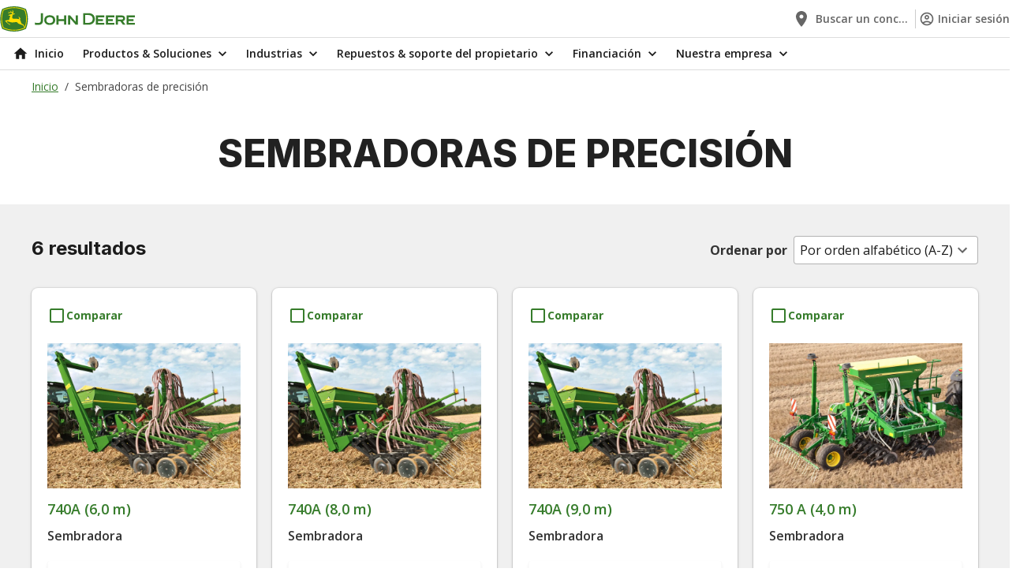

--- FILE ---
content_type: text/html;charset=UTF-8
request_url: https://www.deere.es/es-es/productos-y-soluciones/equipo-de-siembra/sembradoras-de-precision
body_size: 13347
content:
<!DOCTYPE html>
<html class="no-js" lang="es" dir="ltr"    >
<!-- PageAnalyticsData(pageName=es_es : productos-y-soluciones : equipo-de-siembra : sembradoras-de-precision, pageCategory=Sembradoras de precisión, pageType=product-listing, pageTemplate=product list, pageDomain=www.deere.es, pageUrl=https://www.deere.es/es-es/productos-y-soluciones/equipo-de-siembra/sembradoras-de-precision, referrerUrl=, appName=dcom, breadcrumbs=[Inicio, Sembradoras de precisión], language=es-ES, locale=es_es) -->
<head >
<meta charset="UTF-8">
<title>Sembradoras de precisión | John Deere ES</title>
<meta name="description" content="Sembradoras"> <meta name="coremedia:content-id" content="432602"/>
<!-- Google Site Verification -->
<meta name="google-site-verification" content="nMAeNX6QN2WPgeSkWoCvns9RFIUE4D61BGeICXV9Y4k"/>
<meta name="viewport" content="width=device-width, initial-scale=1">
<link rel="shortcut icon" href="/resource/crblob/5408/ddcaf6f7a329f3673dbdda0cffb240d8/favicon-ico-data.ico" /> <link rel="canonical" href="https://www.deere.es/es-es/productos-y-soluciones/equipo-de-siembra/sembradoras-de-precision">
<link rel="alternate" hreflang="es-ES" href="https://www.deere.es/es-es/productos-y-soluciones/equipo-de-siembra/sembradoras-de-precision" />
<link rel="alternate" hreflang="it-IT" href="https://www.deere.it/it-it/prodotti-e-soluzioni/attrezzatura-per-la-semina/seminatrici" />
<link rel="alternate" hreflang="pt-PT" href="https://www.deere.pt/pt-pt/produtos-e-solucoes/equipamento-para-sementeira/semeadores" />
<link rel="alternate" hreflang="en-IE" href="https://www.deere.ie/en-ie/products-and-solutions/seeding-equipment/drills" />
<link rel="alternate" hreflang="en-UA" href="https://www.deere.ie/en-ie/products-and-solutions/seeding-equipment/drills" />
<link rel="alternate" hreflang="fr-FR" href="https://www.deere.fr/fr-fr/produits-et-solutions/equipement-d-ensemencement/semoirs" />
<link rel="alternate" hreflang="uk-UA" href="https://www.deere.ua/uk-ua/%D0%BF%D1%80%D0%BE%D0%B4%D1%83%D0%BA%D1%82%D0%B8-%D0%B8-%D1%80%D1%96%D1%88%D0%B5%D0%BD%D0%BD%D1%8F/%D0%BF%D0%BE%D1%81%D1%96%D0%B2%D0%BD%D0%B5-%D0%BE%D0%B1%D0%BB%D0%B0%D0%B4%D0%BD%D0%B0%D0%BD%D0%BD%D1%8F/%D1%80%D1%8F%D0%B4%D0%BE%D0%B2%D1%96-%D1%81%D1%96%D0%B2%D0%B0%D0%BB%D0%BA%D0%B8" />
<link rel="alternate" hreflang="ru-UA" href="https://www.deere.ua/ru-ua/%D0%BF%D1%80%D0%BE%D0%B4%D1%83%D0%BA%D1%82%D1%8B-%D0%B8-%D1%80%D0%B5%D1%88%D0%B5%D0%BD%D0%B8%D1%8F/%D0%BF%D0%BE%D1%81%D0%B5%D0%B2%D0%BD%D0%BE%D0%B5-%D0%BE%D0%B1%D0%BE%D1%80%D1%83%D0%B4%D0%BE%D0%B2%D0%B0%D0%BD%D0%B8%D0%B5/%D1%80%D1%8F%D0%B4%D0%BE%D0%B2%D1%8B%D0%B5-%D1%81%D0%B5%D1%8F%D0%BB%D0%BA%D0%B8" />
<link rel="alternate" hreflang="en-GB" href="https://www.deere.co.uk/en-gb/products-and-solutions/seeding-equipment/drills" />
<link rel="alternate" hreflang="de-DE" href="https://www.deere.de/de-de/produkte-und-loesungen/saegeraete/saemaschinen" />
<script>document.documentElement.className = document.documentElement.className.replace(/no-js/g, "js");</script>
<link rel="preconnect" href="https://fonts.googleapis.com">
<link rel="preconnect" href="https://fonts.gstatic.com" crossorigin>
<link href="https://fonts.googleapis.com/css2?family=Inter:wght@600;700;800&display=swap" rel="stylesheet">
<link href="https://fonts.googleapis.com/css2?family=Open+Sans:wght@400;600;700&display=swap" rel="stylesheet">
<script type="application/ld+json">
[{"headline":"Sembradoras de precisión","mainEntityOfPage":"https://www.deere.es/es-es/productos-y-soluciones/equipo-de-siembra/sembradoras-de-precision","name":"PLP - Drills Page","publisher":{"logo":"","name":"","sameAs":[],"@type":"Organization"},"url":"https://www.deere.es/es-es/productos-y-soluciones/equipo-de-siembra/sembradoras-de-precision","@context":"https://schema.org/","@type":"WebPage"},{"itemListElement":[{"position":1,"name":"Inicio","item":"https://www.deere.es/es-es","@type":"ListItem"},{"position":2,"name":"Sembradoras de precisión","item":"https://www.deere.es/es-es/productos-soluciones/sembradoras-de-precision","@type":"ListItem"}],"@context":"https://schema.org/","@type":"BreadcrumbList"}]
</script>
<script src=https://cdn.cookielaw.org/scripttemplates/otSDKStub.js data-document-language="true"
type="text/javascript" charset="UTF-8" data-domain-script="775992d6-54fc-44f0-a375-5c8467845716"></script>
<script type="text/javascript">
function OptanonWrapper() {
}
</script>
<script>
window.adobeDataLayer = window.adobeDataLayer || [];
</script>
<script src="https://assets.adobedtm.com/c271735be4ea/eebf2e09aa0f/launch-2090c9fe673c.min.js" async></script>
<script src="https://www.datadoghq-browser-agent.com/us1/v5/datadog-rum.js" type="text/javascript"></script>
<link href="/resource/themes/deere-core/css/deere-core-2328-4.css" rel="stylesheet" >
<script src="/resource/themes/deere-core/js/chunkPathById-2490-173.js" ></script>
<script>cm_p13n={ap:[],sc:[],_cm_p13n:void 0,registerProvider:function(n){cm_p13n.ap.push(n)},pushSegment:function(n){cm_p13n.pushVariant(n)},pushVariant:function(n){cm_p13n.sc.push({m:"v",v:n}),cm_p13n.run()},completed:function(n){cm_p13n.sc.push({m:"c",p:n}),cm_p13n.run()},exchangeVariant:function(n,c){const p=cm_p13n._cm_p13n;p&&p.exchangeVariant(n,c)},run:function(){const n=cm_p13n._cm_p13n;if(n){const c=cm_p13n.sc;cm_p13n.sc=[],c.forEach(function(c){"v"===c.m?n.pushVariant(c.v):"c"===c.m&&n.completed(c.p)})}}};</script>
<meta property="og:title" content="Sembradoras de precisión" />
<meta property="og:description" content="Sembradoras" />
<meta property="og:type" content="website" />
<meta property="og:url" content="https://www.deere.es/es-es/productos-soluciones/sembradoras-de-precision"/>
<meta property="og:image" content="https://www.deere.es/resource/image/208640/landscape_ratio2x1/1600/800/315abf611c2e52888b83b00551a85a31/65E6A7E31DA1C3683AA8F171BFAB85C3/r2g009092-lsc-jpg.jpg" />
<meta property="og:site_name" content="John Deere" />
<script>
window.staticAppData = {
locale: 'es_ES',
};
</script></head><body class="cm-page"
id="top"
data-theme="jdGreen" data-fragment-preview="false" >
<div id="main">
<div id="root"></div>
<!-- context: /Sites/Deere.com/Spain/Spanish/Navigation/Products &amp; Solutions/Seeding Equipment/PLP - Drills Page -->
<div data-component="Header" data-props="{&quot;id&quot;:&quot;0&quot;,&quot;contentId&quot;:432824,&quot;label&quot;:&quot;&quot;,&quot;selected&quot;:false,&quot;cmPreviewMetadata&quot;:&quot;[{\&quot;_\&quot;:{\&quot;$Ref\&quot;:\&quot;content/432824\&quot;}}]&quot;,&quot;href&quot;:&quot;/es-es&quot;,&quot;startIcon&quot;:&quot;HomeIcon&quot;,&quot;subNavigationItems&quot;:[{&quot;id&quot;:&quot;0&quot;,&quot;contentId&quot;:432824,&quot;label&quot;:&quot;Inicio&quot;,&quot;selected&quot;:false,&quot;cmPreviewMetadata&quot;:&quot;[{\&quot;_\&quot;:{\&quot;$Ref\&quot;:\&quot;content/432824\&quot;}}]&quot;,&quot;href&quot;:&quot;/es-es&quot;,&quot;startIcon&quot;:&quot;HomeIcon&quot;},{&quot;id&quot;:&quot;1&quot;,&quot;contentId&quot;:432310,&quot;label&quot;:&quot;Productos &amp; Soluciones&quot;,&quot;selected&quot;:false,&quot;cmPreviewMetadata&quot;:&quot;[{\&quot;_\&quot;:{\&quot;$Ref\&quot;:\&quot;content/432310\&quot;}}]&quot;,&quot;href&quot;:&quot;&quot;,&quot;startIcon&quot;:&quot;&quot;,&quot;subNavigationItems&quot;:[{&quot;id&quot;:&quot;2&quot;,&quot;contentId&quot;:557372,&quot;label&quot;:&quot;Cosechadoras&quot;,&quot;selected&quot;:false,&quot;cmPreviewMetadata&quot;:&quot;[{\&quot;_\&quot;:{\&quot;$Ref\&quot;:\&quot;content/557372\&quot;}}]&quot;,&quot;href&quot;:&quot;/es-es/productos-soluciones/cosechadoras&quot;,&quot;startIcon&quot;:&quot;&quot;},{&quot;id&quot;:&quot;3&quot;,&quot;contentId&quot;:562414,&quot;label&quot;:&quot;Cabezales y plataformas&quot;,&quot;selected&quot;:false,&quot;cmPreviewMetadata&quot;:&quot;[{\&quot;_\&quot;:{\&quot;$Ref\&quot;:\&quot;content/562414\&quot;}}]&quot;,&quot;href&quot;:&quot;/es-es/productos-soluciones/cabezales-y-plataformas&quot;,&quot;startIcon&quot;:&quot;&quot;},{&quot;id&quot;:&quot;4&quot;,&quot;contentId&quot;:562396,&quot;label&quot;:&quot;Cargadoras&quot;,&quot;selected&quot;:false,&quot;cmPreviewMetadata&quot;:&quot;[{\&quot;_\&quot;:{\&quot;$Ref\&quot;:\&quot;content/562396\&quot;}}]&quot;,&quot;href&quot;:&quot;/es-es/productos-soluciones/cargadoras&quot;,&quot;startIcon&quot;:&quot;&quot;,&quot;subNavigationItems&quot;:[{&quot;id&quot;:&quot;5&quot;,&quot;contentId&quot;:562404,&quot;label&quot;:&quot;Palas cargadoras frontales&quot;,&quot;selected&quot;:false,&quot;cmPreviewMetadata&quot;:&quot;[{\&quot;_\&quot;:{\&quot;$Ref\&quot;:\&quot;content/562404\&quot;}}]&quot;,&quot;href&quot;:&quot;/es-es/productos-soluciones/cargadoras/palas-cargadoras-frontales&quot;,&quot;startIcon&quot;:&quot;&quot;}]},{&quot;id&quot;:&quot;6&quot;,&quot;contentId&quot;:562364,&quot;label&quot;:&quot;Cortacéspedes&quot;,&quot;selected&quot;:false,&quot;cmPreviewMetadata&quot;:&quot;[{\&quot;_\&quot;:{\&quot;$Ref\&quot;:\&quot;content/562364\&quot;}}]&quot;,&quot;href&quot;:&quot;/es-es/productos-soluciones/cortacespedes&quot;,&quot;startIcon&quot;:&quot;&quot;,&quot;subNavigationItems&quot;:[{&quot;id&quot;:&quot;7&quot;,&quot;contentId&quot;:562344,&quot;label&quot;:&quot;Cortacéspedes residenciales&quot;,&quot;selected&quot;:false,&quot;cmPreviewMetadata&quot;:&quot;[{\&quot;_\&quot;:{\&quot;$Ref\&quot;:\&quot;content/562344\&quot;}}]&quot;,&quot;href&quot;:&quot;/es-es/productos-soluciones/cortacespedes/cortacespedes-residenciales&quot;,&quot;startIcon&quot;:&quot;&quot;},{&quot;id&quot;:&quot;8&quot;,&quot;contentId&quot;:562330,&quot;label&quot;:&quot;Cortacéspedes frontales y de área ancha&quot;,&quot;selected&quot;:false,&quot;cmPreviewMetadata&quot;:&quot;[{\&quot;_\&quot;:{\&quot;$Ref\&quot;:\&quot;content/562330\&quot;}}]&quot;,&quot;href&quot;:&quot;/es-es/productos-soluciones/cortacespedes/cortacespedes-frontales-y-de-area-ancha&quot;,&quot;startIcon&quot;:&quot;&quot;},{&quot;id&quot;:&quot;9&quot;,&quot;contentId&quot;:562376,&quot;label&quot;:&quot;Cortacéspedes comerciales con radio de giro cero&quot;,&quot;selected&quot;:false,&quot;cmPreviewMetadata&quot;:&quot;[{\&quot;_\&quot;:{\&quot;$Ref\&quot;:\&quot;content/562376\&quot;}}]&quot;,&quot;href&quot;:&quot;/es-es/productos-soluciones/cortacespedes/cortacespedes-comerciales-con-radio-de-giro-cero&quot;,&quot;startIcon&quot;:&quot;&quot;},{&quot;id&quot;:&quot;10&quot;,&quot;contentId&quot;:562294,&quot;label&quot;:&quot;Tractores cortacéspedes diésel&quot;,&quot;selected&quot;:false,&quot;cmPreviewMetadata&quot;:&quot;[{\&quot;_\&quot;:{\&quot;$Ref\&quot;:\&quot;content/562294\&quot;}}]&quot;,&quot;href&quot;:&quot;/es-es/productos-soluciones/cortacespedes/tractores-cortacespedes-diesel&quot;,&quot;startIcon&quot;:&quot;&quot;},{&quot;id&quot;:&quot;11&quot;,&quot;contentId&quot;:562366,&quot;label&quot;:&quot;Cortacéspedes para greens&quot;,&quot;selected&quot;:false,&quot;cmPreviewMetadata&quot;:&quot;[{\&quot;_\&quot;:{\&quot;$Ref\&quot;:\&quot;content/562366\&quot;}}]&quot;,&quot;href&quot;:&quot;/es-es/productos-soluciones/cortacespedes/cortacespedes-para-greens&quot;,&quot;startIcon&quot;:&quot;&quot;},{&quot;id&quot;:&quot;12&quot;,&quot;contentId&quot;:562326,&quot;label&quot;:&quot;Cortacéspedes para calles&quot;,&quot;selected&quot;:false,&quot;cmPreviewMetadata&quot;:&quot;[{\&quot;_\&quot;:{\&quot;$Ref\&quot;:\&quot;content/562326\&quot;}}]&quot;,&quot;href&quot;:&quot;/es-es/productos-soluciones/cortacespedes/cortacespedes-para-calles&quot;,&quot;startIcon&quot;:&quot;&quot;},{&quot;id&quot;:&quot;13&quot;,&quot;contentId&quot;:562332,&quot;label&quot;:&quot;Cortacéspedes con asiento para recorte, envolventes y de rough&quot;,&quot;selected&quot;:false,&quot;cmPreviewMetadata&quot;:&quot;[{\&quot;_\&quot;:{\&quot;$Ref\&quot;:\&quot;content/562332\&quot;}}]&quot;,&quot;href&quot;:&quot;/es-es/productos-soluciones/cortacespedes/cortacespedes-con-asiento-para-recorte-envolventes-y-de-rough&quot;,&quot;startIcon&quot;:&quot;&quot;},{&quot;id&quot;:&quot;14&quot;,&quot;contentId&quot;:562368,&quot;label&quot;:&quot;Equipamiento deportivo y de golf&quot;,&quot;selected&quot;:false,&quot;cmPreviewMetadata&quot;:&quot;[{\&quot;_\&quot;:{\&quot;$Ref\&quot;:\&quot;content/562368\&quot;}}]&quot;,&quot;href&quot;:&quot;/es-es/productos-soluciones/cortacespedes/equipamiento-deportivo-y-de-golf&quot;,&quot;startIcon&quot;:&quot;&quot;}]},{&quot;id&quot;:&quot;15&quot;,&quot;contentId&quot;:562418,&quot;label&quot;:&quot;Equipos forestales&quot;,&quot;selected&quot;:false,&quot;cmPreviewMetadata&quot;:&quot;[{\&quot;_\&quot;:{\&quot;$Ref\&quot;:\&quot;content/562418\&quot;}}]&quot;,&quot;href&quot;:&quot;#&quot;,&quot;startIcon&quot;:&quot;&quot;,&quot;subNavigationItems&quot;:[{&quot;id&quot;:&quot;16&quot;,&quot;contentId&quot;:562166,&quot;label&quot;:&quot;Soluciones &amp; tecnología forestal&quot;,&quot;selected&quot;:false,&quot;cmPreviewMetadata&quot;:&quot;[{\&quot;_\&quot;:{\&quot;$Ref\&quot;:\&quot;content/562166\&quot;}}]&quot;,&quot;href&quot;:&quot;/es-es/productos-soluciones/equipos-forestales/soluciones-de-tecnologia-forestal&quot;,&quot;startIcon&quot;:&quot;&quot;},{&quot;id&quot;:&quot;17&quot;,&quot;contentId&quot;:562416,&quot;label&quot;:&quot;Autocargador&quot;,&quot;selected&quot;:false,&quot;cmPreviewMetadata&quot;:&quot;[{\&quot;_\&quot;:{\&quot;$Ref\&quot;:\&quot;content/562416\&quot;}}]&quot;,&quot;href&quot;:&quot;/es-es/productos-soluciones/equipos-forestales/autocargador&quot;,&quot;startIcon&quot;:&quot;&quot;},{&quot;id&quot;:&quot;18&quot;,&quot;contentId&quot;:562422,&quot;label&quot;:&quot;Arrastrador forestal&quot;,&quot;selected&quot;:false,&quot;cmPreviewMetadata&quot;:&quot;[{\&quot;_\&quot;:{\&quot;$Ref\&quot;:\&quot;content/562422\&quot;}}]&quot;,&quot;href&quot;:&quot;/es-es/productos-soluciones/equipos-forestales/arrastrador-forestal&quot;,&quot;startIcon&quot;:&quot;&quot;},{&quot;id&quot;:&quot;19&quot;,&quot;contentId&quot;:562420,&quot;label&quot;:&quot;Procesadora forestal&quot;,&quot;selected&quot;:false,&quot;cmPreviewMetadata&quot;:&quot;[{\&quot;_\&quot;:{\&quot;$Ref\&quot;:\&quot;content/562420\&quot;}}]&quot;,&quot;href&quot;:&quot;/es-es/productos-soluciones/equipos-forestales/procesadora-forestal&quot;,&quot;startIcon&quot;:&quot;&quot;},{&quot;id&quot;:&quot;20&quot;,&quot;contentId&quot;:562424,&quot;label&quot;:&quot;Cabezal procesador&quot;,&quot;selected&quot;:false,&quot;cmPreviewMetadata&quot;:&quot;[{\&quot;_\&quot;:{\&quot;$Ref\&quot;:\&quot;content/562424\&quot;}}]&quot;,&quot;href&quot;:&quot;/es-es/productos-soluciones/equipos-forestales/cabezal-procesador&quot;,&quot;startIcon&quot;:&quot;&quot;},{&quot;id&quot;:&quot;21&quot;,&quot;contentId&quot;:598430,&quot;label&quot;:&quot;Taladoras sobre orugas&quot;,&quot;selected&quot;:false,&quot;cmPreviewMetadata&quot;:&quot;[{\&quot;_\&quot;:{\&quot;$Ref\&quot;:\&quot;content/598430\&quot;}}]&quot;,&quot;href&quot;:&quot;/es-es/productos-soluciones/equipos-forestales/taladoras-sobre-orugas&quot;,&quot;startIcon&quot;:&quot;&quot;},{&quot;id&quot;:&quot;22&quot;,&quot;contentId&quot;:598432,&quot;label&quot;:&quot;Taladoras sobre ruedas&quot;,&quot;selected&quot;:false,&quot;cmPreviewMetadata&quot;:&quot;[{\&quot;_\&quot;:{\&quot;$Ref\&quot;:\&quot;content/598432\&quot;}}]&quot;,&quot;href&quot;:&quot;/es-es/productos-soluciones/equipos-forestales/taladoras-sobre-ruedas&quot;,&quot;startIcon&quot;:&quot;&quot;}]},{&quot;id&quot;:&quot;23&quot;,&quot;contentId&quot;:562018,&quot;label&quot;:&quot;Equipos de heno y forraje&quot;,&quot;selected&quot;:false,&quot;cmPreviewMetadata&quot;:&quot;[{\&quot;_\&quot;:{\&quot;$Ref\&quot;:\&quot;content/562018\&quot;}}]&quot;,&quot;href&quot;:&quot;/es-es/productos-soluciones/equipos-de-heno-y-forraje&quot;,&quot;startIcon&quot;:&quot;&quot;,&quot;subNavigationItems&quot;:[{&quot;id&quot;:&quot;24&quot;,&quot;contentId&quot;:562020,&quot;label&quot;:&quot;Empacadoras&quot;,&quot;selected&quot;:false,&quot;cmPreviewMetadata&quot;:&quot;[{\&quot;_\&quot;:{\&quot;$Ref\&quot;:\&quot;content/562020\&quot;}}]&quot;,&quot;href&quot;:&quot;/es-es/productos-soluciones/equipos-de-heno-y-forraje/empacadoras&quot;,&quot;startIcon&quot;:&quot;&quot;},{&quot;id&quot;:&quot;25&quot;,&quot;contentId&quot;:562024,&quot;label&quot;:&quot;Picadoras de forraje&quot;,&quot;selected&quot;:false,&quot;cmPreviewMetadata&quot;:&quot;[{\&quot;_\&quot;:{\&quot;$Ref\&quot;:\&quot;content/562024\&quot;}}]&quot;,&quot;href&quot;:&quot;/es-es/productos-soluciones/equipos-de-heno-y-forraje/picadoras-de-forraje&quot;,&quot;startIcon&quot;:&quot;&quot;},{&quot;id&quot;:&quot;26&quot;,&quot;contentId&quot;:562028,&quot;label&quot;:&quot;Segadoras acondicionadoras&quot;,&quot;selected&quot;:false,&quot;cmPreviewMetadata&quot;:&quot;[{\&quot;_\&quot;:{\&quot;$Ref\&quot;:\&quot;content/562028\&quot;}}]&quot;,&quot;href&quot;:&quot;/es-es/productos-soluciones/equipos-de-heno-y-forraje/segadoras-acondicionadoras&quot;,&quot;startIcon&quot;:&quot;&quot;}]},{&quot;id&quot;:&quot;27&quot;,&quot;contentId&quot;:564660,&quot;label&quot;:&quot;Motores y transmisiones&quot;,&quot;selected&quot;:false,&quot;cmPreviewMetadata&quot;:&quot;[{\&quot;_\&quot;:{\&quot;$Ref\&quot;:\&quot;content/564660\&quot;}}]&quot;,&quot;href&quot;:&quot;/es-es/productos-soluciones/motores-y-transmisiones&quot;,&quot;startIcon&quot;:&quot;&quot;},{&quot;id&quot;:&quot;28&quot;,&quot;contentId&quot;:562722,&quot;label&quot;:&quot;Premium Used&quot;,&quot;selected&quot;:false,&quot;cmPreviewMetadata&quot;:&quot;[{\&quot;_\&quot;:{\&quot;$Ref\&quot;:\&quot;content/562722\&quot;}}]&quot;,&quot;href&quot;:&quot;/es-es/productos-soluciones/premium-used&quot;,&quot;startIcon&quot;:&quot;&quot;},{&quot;id&quot;:&quot;29&quot;,&quot;contentId&quot;:562214,&quot;label&quot;:&quot;Pulverizadores&quot;,&quot;selected&quot;:false,&quot;cmPreviewMetadata&quot;:&quot;[{\&quot;_\&quot;:{\&quot;$Ref\&quot;:\&quot;content/562214\&quot;}}]&quot;,&quot;href&quot;:&quot;/es-es/productos-soluciones/pulverizadores&quot;,&quot;startIcon&quot;:&quot;&quot;,&quot;subNavigationItems&quot;:[{&quot;id&quot;:&quot;30&quot;,&quot;contentId&quot;:562248,&quot;label&quot;:&quot;Pulverizadores autopropulsados&quot;,&quot;selected&quot;:false,&quot;cmPreviewMetadata&quot;:&quot;[{\&quot;_\&quot;:{\&quot;$Ref\&quot;:\&quot;content/562248\&quot;}}]&quot;,&quot;href&quot;:&quot;/es-es/productos-soluciones/pulverizadores/pulverizadores-autopropulsados&quot;,&quot;startIcon&quot;:&quot;&quot;},{&quot;id&quot;:&quot;31&quot;,&quot;contentId&quot;:562208,&quot;label&quot;:&quot;Pulverizadores remolcados&quot;,&quot;selected&quot;:false,&quot;cmPreviewMetadata&quot;:&quot;[{\&quot;_\&quot;:{\&quot;$Ref\&quot;:\&quot;content/562208\&quot;}}]&quot;,&quot;href&quot;:&quot;/es-es/productos-soluciones/pulverizadores/pulverizadores-remolcados&quot;,&quot;startIcon&quot;:&quot;&quot;}]},{&quot;id&quot;:&quot;32&quot;,&quot;contentId&quot;:563440,&quot;label&quot;:&quot;Soluciones tecnológicas&quot;,&quot;selected&quot;:false,&quot;cmPreviewMetadata&quot;:&quot;[{\&quot;_\&quot;:{\&quot;$Ref\&quot;:\&quot;content/563440\&quot;}}]&quot;,&quot;href&quot;:&quot;/es-es/productos-soluciones/soluciones-tecnologicas&quot;,&quot;startIcon&quot;:&quot;&quot;,&quot;subNavigationItems&quot;:[{&quot;id&quot;:&quot;33&quot;,&quot;contentId&quot;:563454,&quot;label&quot;:&quot;Herramientas digitales&quot;,&quot;selected&quot;:false,&quot;cmPreviewMetadata&quot;:&quot;[{\&quot;_\&quot;:{\&quot;$Ref\&quot;:\&quot;content/563454\&quot;}}]&quot;,&quot;href&quot;:&quot;/es-es/productos-soluciones/soluciones-tecnologicas/herramientas-digitales&quot;,&quot;startIcon&quot;:&quot;&quot;},{&quot;id&quot;:&quot;34&quot;,&quot;contentId&quot;:556440,&quot;label&quot;:&quot;Tecnología de agricultura de precisión&quot;,&quot;selected&quot;:false,&quot;cmPreviewMetadata&quot;:&quot;[{\&quot;_\&quot;:{\&quot;$Ref\&quot;:\&quot;content/556440\&quot;}}]&quot;,&quot;href&quot;:&quot;/es-es/productos-soluciones/soluciones-tecnologicas/tecnologia-de-agricultura-de-precision&quot;,&quot;startIcon&quot;:&quot;&quot;},{&quot;id&quot;:&quot;35&quot;,&quot;contentId&quot;:558944,&quot;label&quot;:&quot;Tecnología de precisión de equipos para césped&quot;,&quot;selected&quot;:false,&quot;cmPreviewMetadata&quot;:&quot;[{\&quot;_\&quot;:{\&quot;$Ref\&quot;:\&quot;content/558944\&quot;}}]&quot;,&quot;href&quot;:&quot;/es-es/productos-soluciones/soluciones-tecnologicas/tecnologia-de-precision-de-equipos-para-cesped&quot;,&quot;startIcon&quot;:&quot;&quot;},{&quot;id&quot;:&quot;36&quot;,&quot;contentId&quot;:562166,&quot;label&quot;:&quot;Soluciones &amp; tecnología forestal&quot;,&quot;selected&quot;:false,&quot;cmPreviewMetadata&quot;:&quot;[{\&quot;_\&quot;:{\&quot;$Ref\&quot;:\&quot;content/562166\&quot;}}]&quot;,&quot;href&quot;:&quot;/es-es/productos-soluciones/equipos-forestales/soluciones-de-tecnologia-forestal&quot;,&quot;startIcon&quot;:&quot;&quot;}]},{&quot;id&quot;:&quot;37&quot;,&quot;contentId&quot;:562696,&quot;label&quot;:&quot;Sembradoras de precisión&quot;,&quot;selected&quot;:false,&quot;cmPreviewMetadata&quot;:&quot;[{\&quot;_\&quot;:{\&quot;$Ref\&quot;:\&quot;content/562696\&quot;}}]&quot;,&quot;href&quot;:&quot;/es-es/productos-soluciones/sembradoras-de-precision&quot;,&quot;startIcon&quot;:&quot;&quot;},{&quot;id&quot;:&quot;38&quot;,&quot;contentId&quot;:562040,&quot;label&quot;:&quot;Tractores&quot;,&quot;selected&quot;:false,&quot;cmPreviewMetadata&quot;:&quot;[{\&quot;_\&quot;:{\&quot;$Ref\&quot;:\&quot;content/562040\&quot;}}]&quot;,&quot;href&quot;:&quot;/es-es/productos-soluciones/tractores&quot;,&quot;startIcon&quot;:&quot;&quot;,&quot;subNavigationItems&quot;:[{&quot;id&quot;:&quot;39&quot;,&quot;contentId&quot;:562032,&quot;label&quot;:&quot;Tractores compactos&quot;,&quot;selected&quot;:false,&quot;cmPreviewMetadata&quot;:&quot;[{\&quot;_\&quot;:{\&quot;$Ref\&quot;:\&quot;content/562032\&quot;}}]&quot;,&quot;href&quot;:&quot;/es-es/productos-soluciones/tractores/tractores-compactos&quot;,&quot;startIcon&quot;:&quot;&quot;},{&quot;id&quot;:&quot;40&quot;,&quot;contentId&quot;:558634,&quot;label&quot;:&quot;Tractores de tamaño mediano&quot;,&quot;selected&quot;:false,&quot;cmPreviewMetadata&quot;:&quot;[{\&quot;_\&quot;:{\&quot;$Ref\&quot;:\&quot;content/558634\&quot;}}]&quot;,&quot;href&quot;:&quot;/es-es/productos-soluciones/tractores/tractores-de-tamano-mediano&quot;,&quot;startIcon&quot;:&quot;&quot;},{&quot;id&quot;:&quot;41&quot;,&quot;contentId&quot;:562112,&quot;label&quot;:&quot;Tractores grandes&quot;,&quot;selected&quot;:false,&quot;cmPreviewMetadata&quot;:&quot;[{\&quot;_\&quot;:{\&quot;$Ref\&quot;:\&quot;content/562112\&quot;}}]&quot;,&quot;href&quot;:&quot;/es-es/productos-soluciones/tractores/tractores-grandes&quot;,&quot;startIcon&quot;:&quot;&quot;}]},{&quot;id&quot;:&quot;42&quot;,&quot;contentId&quot;:562678,&quot;label&quot;:&quot;Vehículos multiuso Gator&quot;,&quot;selected&quot;:false,&quot;cmPreviewMetadata&quot;:&quot;[{\&quot;_\&quot;:{\&quot;$Ref\&quot;:\&quot;content/562678\&quot;}}]&quot;,&quot;href&quot;:&quot;/es-es/productos-soluciones/vehiculos-multiuso-gator&quot;,&quot;startIcon&quot;:&quot;&quot;,&quot;subNavigationItems&quot;:[{&quot;id&quot;:&quot;43&quot;,&quot;contentId&quot;:562674,&quot;label&quot;:&quot;Vehículos multiuso transversales&quot;,&quot;selected&quot;:false,&quot;cmPreviewMetadata&quot;:&quot;[{\&quot;_\&quot;:{\&quot;$Ref\&quot;:\&quot;content/562674\&quot;}}]&quot;,&quot;href&quot;:&quot;/es-es/productos-soluciones/vehiculos-multiuso-gator/vehiculos-multiuso-transversales&quot;,&quot;startIcon&quot;:&quot;&quot;},{&quot;id&quot;:&quot;44&quot;,&quot;contentId&quot;:562624,&quot;label&quot;:&quot;Vehículos multiuso de trabajo&quot;,&quot;selected&quot;:false,&quot;cmPreviewMetadata&quot;:&quot;[{\&quot;_\&quot;:{\&quot;$Ref\&quot;:\&quot;content/562624\&quot;}}]&quot;,&quot;href&quot;:&quot;/es-es/productos-soluciones/vehiculos-multiuso-gator/vehiculos-multiuso-de-trabajo&quot;,&quot;startIcon&quot;:&quot;&quot;}]}]},{&quot;id&quot;:&quot;45&quot;,&quot;contentId&quot;:564664,&quot;label&quot;:&quot;Industrias&quot;,&quot;selected&quot;:false,&quot;cmPreviewMetadata&quot;:&quot;[{\&quot;_\&quot;:{\&quot;$Ref\&quot;:\&quot;content/564664\&quot;}}]&quot;,&quot;href&quot;:&quot;&quot;,&quot;startIcon&quot;:&quot;&quot;,&quot;subNavigationItems&quot;:[{&quot;id&quot;:&quot;46&quot;,&quot;contentId&quot;:563026,&quot;label&quot;:&quot;Agricultura&quot;,&quot;selected&quot;:false,&quot;cmPreviewMetadata&quot;:&quot;[{\&quot;_\&quot;:{\&quot;$Ref\&quot;:\&quot;content/563026\&quot;}}]&quot;,&quot;href&quot;:&quot;/es-es/industrias/agricultura&quot;,&quot;startIcon&quot;:&quot;&quot;,&quot;subNavigationItems&quot;:[{&quot;id&quot;:&quot;47&quot;,&quot;contentId&quot;:560396,&quot;label&quot;:&quot;Campo y Mecánica&quot;,&quot;selected&quot;:false,&quot;cmPreviewMetadata&quot;:&quot;[{\&quot;_\&quot;:{\&quot;$Ref\&quot;:\&quot;content/560396\&quot;}}]&quot;,&quot;href&quot;:&quot;/es-es/industrias/agricultura/campo-y-mecanica&quot;,&quot;startIcon&quot;:&quot;&quot;}]},{&quot;id&quot;:&quot;48&quot;,&quot;contentId&quot;:563230,&quot;label&quot;:&quot;Equipos forestales&quot;,&quot;selected&quot;:false,&quot;cmPreviewMetadata&quot;:&quot;[{\&quot;_\&quot;:{\&quot;$Ref\&quot;:\&quot;content/563230\&quot;}}]&quot;,&quot;href&quot;:&quot;/es-es/industrias/equipos-forestales&quot;,&quot;startIcon&quot;:&quot;&quot;},{&quot;id&quot;:&quot;49&quot;,&quot;contentId&quot;:563434,&quot;label&quot;:&quot;Golf &amp; deportes&quot;,&quot;selected&quot;:false,&quot;cmPreviewMetadata&quot;:&quot;[{\&quot;_\&quot;:{\&quot;$Ref\&quot;:\&quot;content/563434\&quot;}}]&quot;,&quot;href&quot;:&quot;/es-es/industrias/golf-deportes&quot;,&quot;startIcon&quot;:&quot;&quot;},{&quot;id&quot;:&quot;50&quot;,&quot;contentId&quot;:564660,&quot;label&quot;:&quot;Motores y transmisiones&quot;,&quot;selected&quot;:false,&quot;cmPreviewMetadata&quot;:&quot;[{\&quot;_\&quot;:{\&quot;$Ref\&quot;:\&quot;content/564660\&quot;}}]&quot;,&quot;href&quot;:&quot;/es-es/productos-soluciones/motores-y-transmisiones&quot;,&quot;startIcon&quot;:&quot;&quot;},{&quot;id&quot;:&quot;51&quot;,&quot;contentId&quot;:563410,&quot;label&quot;:&quot;Paisajismo y cuidado del terreno&quot;,&quot;selected&quot;:false,&quot;cmPreviewMetadata&quot;:&quot;[{\&quot;_\&quot;:{\&quot;$Ref\&quot;:\&quot;content/563410\&quot;}}]&quot;,&quot;href&quot;:&quot;/es-es/industrias/paisajismo-y-cuidado-del-terreno&quot;,&quot;startIcon&quot;:&quot;&quot;},{&quot;id&quot;:&quot;52&quot;,&quot;contentId&quot;:563380,&quot;label&quot;:&quot;Propietario de inmuebles &amp; residencial&quot;,&quot;selected&quot;:false,&quot;cmPreviewMetadata&quot;:&quot;[{\&quot;_\&quot;:{\&quot;$Ref\&quot;:\&quot;content/563380\&quot;}}]&quot;,&quot;href&quot;:&quot;/es-es/industrias/propietario-de-inmuebles-residencial&quot;,&quot;startIcon&quot;:&quot;&quot;}]},{&quot;id&quot;:&quot;53&quot;,&quot;contentId&quot;:562592,&quot;label&quot;:&quot;Repuestos &amp; soporte del propietario&quot;,&quot;selected&quot;:false,&quot;cmPreviewMetadata&quot;:&quot;[{\&quot;_\&quot;:{\&quot;$Ref\&quot;:\&quot;content/562592\&quot;}}]&quot;,&quot;href&quot;:&quot;&quot;,&quot;startIcon&quot;:&quot;&quot;,&quot;subNavigationItems&quot;:[{&quot;id&quot;:&quot;54&quot;,&quot;contentId&quot;:562554,&quot;label&quot;:&quot;Manuales &amp; formación&quot;,&quot;selected&quot;:false,&quot;cmPreviewMetadata&quot;:&quot;[{\&quot;_\&quot;:{\&quot;$Ref\&quot;:\&quot;content/562554\&quot;}}]&quot;,&quot;href&quot;:&quot;#&quot;,&quot;startIcon&quot;:&quot;&quot;,&quot;subNavigationItems&quot;:[{&quot;id&quot;:&quot;55&quot;,&quot;contentId&quot;:561556,&quot;label&quot;:&quot;Simuladores&quot;,&quot;selected&quot;:false,&quot;cmPreviewMetadata&quot;:&quot;[{\&quot;_\&quot;:{\&quot;$Ref\&quot;:\&quot;content/561556\&quot;}}]&quot;,&quot;href&quot;:&quot;/es-es/repuestos-soporte-del-propietario/manuales-formacion/simuladores&quot;,&quot;startIcon&quot;:&quot;&quot;}]},{&quot;id&quot;:&quot;56&quot;,&quot;contentId&quot;:558142,&quot;label&quot;:&quot;Repuestos&quot;,&quot;selected&quot;:false,&quot;cmPreviewMetadata&quot;:&quot;[{\&quot;_\&quot;:{\&quot;$Ref\&quot;:\&quot;content/558142\&quot;}}]&quot;,&quot;href&quot;:&quot;/es-es/repuestos-soporte-del-propietario/repuestos&quot;,&quot;startIcon&quot;:&quot;&quot;,&quot;subNavigationItems&quot;:[{&quot;id&quot;:&quot;57&quot;,&quot;contentId&quot;:558420,&quot;label&quot;:&quot;Piezas del motor&quot;,&quot;selected&quot;:false,&quot;cmPreviewMetadata&quot;:&quot;[{\&quot;_\&quot;:{\&quot;$Ref\&quot;:\&quot;content/558420\&quot;}}]&quot;,&quot;href&quot;:&quot;/es-es/repuestos-soporte-del-propietario/repuestos/piezas-del-motor&quot;,&quot;startIcon&quot;:&quot;&quot;},{&quot;id&quot;:&quot;58&quot;,&quot;contentId&quot;:558662,&quot;label&quot;:&quot;Repuestos para maquinaria agrícola&quot;,&quot;selected&quot;:false,&quot;cmPreviewMetadata&quot;:&quot;[{\&quot;_\&quot;:{\&quot;$Ref\&quot;:\&quot;content/558662\&quot;}}]&quot;,&quot;href&quot;:&quot;/es-es/repuestos-soporte-del-propietario/repuestos/repuestos-para-maquinaria-agricola&quot;,&quot;startIcon&quot;:&quot;&quot;},{&quot;id&quot;:&quot;59&quot;,&quot;contentId&quot;:558368,&quot;label&quot;:&quot;Repuestos forestales&quot;,&quot;selected&quot;:false,&quot;cmPreviewMetadata&quot;:&quot;[{\&quot;_\&quot;:{\&quot;$Ref\&quot;:\&quot;content/558368\&quot;}}]&quot;,&quot;href&quot;:&quot;/es-es/repuestos-soporte-del-propietario/repuestos/repuestos-forestales&quot;,&quot;startIcon&quot;:&quot;&quot;},{&quot;id&quot;:&quot;60&quot;,&quot;contentId&quot;:557752,&quot;label&quot;:&quot;Repuestos para paisajismo y cuidado del terreno&quot;,&quot;selected&quot;:false,&quot;cmPreviewMetadata&quot;:&quot;[{\&quot;_\&quot;:{\&quot;$Ref\&quot;:\&quot;content/557752\&quot;}}]&quot;,&quot;href&quot;:&quot;/es-es/repuestos-soporte-del-propietario/repuestos/repuestos-para-paisajismo-y-cuidado-del-terreno&quot;,&quot;startIcon&quot;:&quot;&quot;}]},{&quot;id&quot;:&quot;61&quot;,&quot;contentId&quot;:561982,&quot;label&quot;:&quot;Servicios de productos &amp; garantías&quot;,&quot;selected&quot;:false,&quot;cmPreviewMetadata&quot;:&quot;[{\&quot;_\&quot;:{\&quot;$Ref\&quot;:\&quot;content/561982\&quot;}}]&quot;,&quot;href&quot;:&quot;/es-es/repuestos-soporte-del-propietario/servicios-de-productos-garantias&quot;,&quot;startIcon&quot;:&quot;&quot;},{&quot;id&quot;:&quot;62&quot;,&quot;contentId&quot;:556470,&quot;label&quot;:&quot;StellarSupport&quot;,&quot;selected&quot;:false,&quot;cmPreviewMetadata&quot;:&quot;[{\&quot;_\&quot;:{\&quot;$Ref\&quot;:\&quot;content/556470\&quot;}}]&quot;,&quot;href&quot;:&quot;/es-es/repuestos-soporte-del-propietario/stellarsupport&quot;,&quot;startIcon&quot;:&quot;&quot;,&quot;subNavigationItems&quot;:[{&quot;id&quot;:&quot;63&quot;,&quot;contentId&quot;:555940,&quot;label&quot;:&quot;Notas de distribución de Gen5&quot;,&quot;selected&quot;:false,&quot;cmPreviewMetadata&quot;:&quot;[{\&quot;_\&quot;:{\&quot;$Ref\&quot;:\&quot;content/555940\&quot;}}]&quot;,&quot;href&quot;:&quot;/es-es/repuestos-soporte-del-propietario/stellarsupport/g5-archivo&quot;,&quot;startIcon&quot;:&quot;&quot;},{&quot;id&quot;:&quot;64&quot;,&quot;contentId&quot;:556024,&quot;label&quot;:&quot;Notas de distribución G5e&quot;,&quot;selected&quot;:false,&quot;cmPreviewMetadata&quot;:&quot;[{\&quot;_\&quot;:{\&quot;$Ref\&quot;:\&quot;content/556024\&quot;}}]&quot;,&quot;href&quot;:&quot;/es-es/repuestos-soporte-del-propietario/stellarsupport/g5e-archivo&quot;,&quot;startIcon&quot;:&quot;&quot;},{&quot;id&quot;:&quot;65&quot;,&quot;contentId&quot;:556356,&quot;label&quot;:&quot;Notas de distribución de la 4 generación&quot;,&quot;selected&quot;:false,&quot;cmPreviewMetadata&quot;:&quot;[{\&quot;_\&quot;:{\&quot;$Ref\&quot;:\&quot;content/556356\&quot;}}]&quot;,&quot;href&quot;:&quot;/es-es/repuestos-soporte-del-propietario/stellarsupport/gen4-archivio&quot;,&quot;startIcon&quot;:&quot;&quot;},{&quot;id&quot;:&quot;66&quot;,&quot;contentId&quot;:556202,&quot;label&quot;:&quot;Notas de distribución de GreenStar&quot;,&quot;selected&quot;:false,&quot;cmPreviewMetadata&quot;:&quot;[{\&quot;_\&quot;:{\&quot;$Ref\&quot;:\&quot;content/556202\&quot;}}]&quot;,&quot;href&quot;:&quot;/es-es/repuestos-soporte-del-propietario/stellarsupport/greenstar-archivo&quot;,&quot;startIcon&quot;:&quot;&quot;},{&quot;id&quot;:&quot;67&quot;,&quot;contentId&quot;:556872,&quot;label&quot;:&quot;Notas de distribución GreenStar 3 CommandCenter&quot;,&quot;selected&quot;:false,&quot;cmPreviewMetadata&quot;:&quot;[{\&quot;_\&quot;:{\&quot;$Ref\&quot;:\&quot;content/556872\&quot;}}]&quot;,&quot;href&quot;:&quot;/es-es/repuestos-soporte-del-propietario/stellarsupport/greenstar3-commandcenter-archivo&quot;,&quot;startIcon&quot;:&quot;&quot;},{&quot;id&quot;:&quot;68&quot;,&quot;contentId&quot;:556672,&quot;label&quot;:&quot;Notas de distribución de StarFire 6000&quot;,&quot;selected&quot;:false,&quot;cmPreviewMetadata&quot;:&quot;[{\&quot;_\&quot;:{\&quot;$Ref\&quot;:\&quot;content/556672\&quot;}}]&quot;,&quot;href&quot;:&quot;/es-es/repuestos-soporte-del-propietario/stellarsupport/starfire6000-archivo&quot;,&quot;startIcon&quot;:&quot;&quot;},{&quot;id&quot;:&quot;69&quot;,&quot;contentId&quot;:555764,&quot;label&quot;:&quot;Notas de distribución de StarFire&amp;trade; 7000&quot;,&quot;selected&quot;:false,&quot;cmPreviewMetadata&quot;:&quot;[{\&quot;_\&quot;:{\&quot;$Ref\&quot;:\&quot;content/555764\&quot;}}]&quot;,&quot;href&quot;:&quot;/es-es/repuestos-soporte-del-propietario/stellarsupport/starfire7000-archivo&quot;,&quot;startIcon&quot;:&quot;&quot;},{&quot;id&quot;:&quot;70&quot;,&quot;contentId&quot;:556844,&quot;label&quot;:&quot;Notas de distribución de StarFire&amp;trade; 7500&quot;,&quot;selected&quot;:false,&quot;cmPreviewMetadata&quot;:&quot;[{\&quot;_\&quot;:{\&quot;$Ref\&quot;:\&quot;content/556844\&quot;}}]&quot;,&quot;href&quot;:&quot;/es-es/repuestos-soporte-del-propietario/stellarsupport/starfire7500-archivo&quot;,&quot;startIcon&quot;:&quot;&quot;},{&quot;id&quot;:&quot;71&quot;,&quot;contentId&quot;:555870,&quot;label&quot;:&quot;Notas de distribución de AutoTrac 300&quot;,&quot;selected&quot;:false,&quot;cmPreviewMetadata&quot;:&quot;[{\&quot;_\&quot;:{\&quot;$Ref\&quot;:\&quot;content/555870\&quot;}}]&quot;,&quot;href&quot;:&quot;/es-es/repuestos-soporte-del-propietario/stellarsupport/autotrac300-archivo&quot;,&quot;startIcon&quot;:&quot;&quot;},{&quot;id&quot;:&quot;72&quot;,&quot;contentId&quot;:674148,&quot;label&quot;:&quot;Notas de distribución de UCC2&quot;,&quot;selected&quot;:false,&quot;cmPreviewMetadata&quot;:&quot;[{\&quot;_\&quot;:{\&quot;$Ref\&quot;:\&quot;content/674148\&quot;}}]&quot;,&quot;href&quot;:&quot;/es-es/repuestos-soporte-del-propietario/stellarsupport/ucc2-archivo&quot;,&quot;startIcon&quot;:&quot;&quot;}]},{&quot;id&quot;:&quot;73&quot;,&quot;contentId&quot;:557262,&quot;label&quot;:&quot;Tienda en línea&quot;,&quot;selected&quot;:false,&quot;cmPreviewMetadata&quot;:&quot;[{\&quot;_\&quot;:{\&quot;$Ref\&quot;:\&quot;content/557262\&quot;}}]&quot;,&quot;href&quot;:&quot;/es-es/repuestos-soporte-del-propietario/tienda-en-linea&quot;,&quot;startIcon&quot;:&quot;&quot;}]},{&quot;id&quot;:&quot;74&quot;,&quot;contentId&quot;:565062,&quot;label&quot;:&quot;Financiación&quot;,&quot;selected&quot;:false,&quot;cmPreviewMetadata&quot;:&quot;[{\&quot;_\&quot;:{\&quot;$Ref\&quot;:\&quot;content/565062\&quot;}}]&quot;,&quot;href&quot;:&quot;&quot;,&quot;startIcon&quot;:&quot;&quot;,&quot;subNavigationItems&quot;:[{&quot;id&quot;:&quot;75&quot;,&quot;contentId&quot;:601662,&quot;label&quot;:&quot;Contacta John&amp;nbsp;Deere Financial&quot;,&quot;selected&quot;:false,&quot;cmPreviewMetadata&quot;:&quot;[{\&quot;_\&quot;:{\&quot;$Ref\&quot;:\&quot;content/601662\&quot;}}]&quot;,&quot;href&quot;:&quot;/es-es/financiacion/contacta-john-deere-financial&quot;,&quot;startIcon&quot;:&quot;&quot;},{&quot;id&quot;:&quot;76&quot;,&quot;contentId&quot;:555640,&quot;label&quot;:&quot;John&amp;nbsp;Deere Financial&quot;,&quot;selected&quot;:false,&quot;cmPreviewMetadata&quot;:&quot;[{\&quot;_\&quot;:{\&quot;$Ref\&quot;:\&quot;content/555640\&quot;}}]&quot;,&quot;href&quot;:&quot;/es-es/financiacion/john-deere-financial&quot;,&quot;startIcon&quot;:&quot;&quot;},{&quot;id&quot;:&quot;77&quot;,&quot;contentId&quot;:556306,&quot;label&quot;:&quot;Leasing&quot;,&quot;selected&quot;:false,&quot;cmPreviewMetadata&quot;:&quot;[{\&quot;_\&quot;:{\&quot;$Ref\&quot;:\&quot;content/556306\&quot;}}]&quot;,&quot;href&quot;:&quot;/es-es/financiacion/leasing&quot;,&quot;startIcon&quot;:&quot;&quot;},{&quot;id&quot;:&quot;78&quot;,&quot;contentId&quot;:591818,&quot;label&quot;:&quot;MyFinancial App&quot;,&quot;selected&quot;:false,&quot;cmPreviewMetadata&quot;:&quot;[{\&quot;_\&quot;:{\&quot;$Ref\&quot;:\&quot;content/591818\&quot;}}]&quot;,&quot;href&quot;:&quot;/es-es/financiacion/myfinancial-app&quot;,&quot;startIcon&quot;:&quot;&quot;},{&quot;id&quot;:&quot;79&quot;,&quot;contentId&quot;:556096,&quot;label&quot;:&quot;Préstamo&quot;,&quot;selected&quot;:false,&quot;cmPreviewMetadata&quot;:&quot;[{\&quot;_\&quot;:{\&quot;$Ref\&quot;:\&quot;content/556096\&quot;}}]&quot;,&quot;href&quot;:&quot;/es-es/financiacion/alquiler-con-derecho-a-compra&quot;,&quot;startIcon&quot;:&quot;&quot;},{&quot;id&quot;:&quot;80&quot;,&quot;contentId&quot;:556256,&quot;label&quot;:&quot;Quiénes Somos&quot;,&quot;selected&quot;:false,&quot;cmPreviewMetadata&quot;:&quot;[{\&quot;_\&quot;:{\&quot;$Ref\&quot;:\&quot;content/556256\&quot;}}]&quot;,&quot;href&quot;:&quot;/es-es/financiacion/quienes-somos&quot;,&quot;startIcon&quot;:&quot;&quot;},{&quot;id&quot;:&quot;81&quot;,&quot;contentId&quot;:556810,&quot;label&quot;:&quot;Renting&quot;,&quot;selected&quot;:false,&quot;cmPreviewMetadata&quot;:&quot;[{\&quot;_\&quot;:{\&quot;$Ref\&quot;:\&quot;content/556810\&quot;}}]&quot;,&quot;href&quot;:&quot;/es-es/financiacion/leasing-operativo-y-contrato-de-alquiler&quot;,&quot;startIcon&quot;:&quot;&quot;}]},{&quot;id&quot;:&quot;82&quot;,&quot;contentId&quot;:564166,&quot;label&quot;:&quot;Nuestra empresa&quot;,&quot;selected&quot;:false,&quot;cmPreviewMetadata&quot;:&quot;[{\&quot;_\&quot;:{\&quot;$Ref\&quot;:\&quot;content/564166\&quot;}}]&quot;,&quot;href&quot;:&quot;&quot;,&quot;startIcon&quot;:&quot;&quot;,&quot;subNavigationItems&quot;:[{&quot;id&quot;:&quot;83&quot;,&quot;contentId&quot;:561306,&quot;label&quot;:&quot;Carreras profesionales&quot;,&quot;selected&quot;:false,&quot;cmPreviewMetadata&quot;:&quot;[{\&quot;_\&quot;:{\&quot;$Ref\&quot;:\&quot;content/561306\&quot;}}]&quot;,&quot;href&quot;:&quot;/es-es/nuestra-empresa/carreras-profesionales&quot;,&quot;startIcon&quot;:&quot;&quot;},{&quot;id&quot;:&quot;84&quot;,&quot;contentId&quot;:563810,&quot;label&quot;:&quot;Descubre John&amp;nbsp;Deere&quot;,&quot;selected&quot;:false,&quot;cmPreviewMetadata&quot;:&quot;[{\&quot;_\&quot;:{\&quot;$Ref\&quot;:\&quot;content/563810\&quot;}}]&quot;,&quot;href&quot;:&quot;/es-es/nuestra-empresa/descubre-john-deere&quot;,&quot;startIcon&quot;:&quot;&quot;},{&quot;id&quot;:&quot;85&quot;,&quot;contentId&quot;:563682,&quot;label&quot;:&quot;Nuestra empresa &amp; propósito&quot;,&quot;selected&quot;:false,&quot;cmPreviewMetadata&quot;:&quot;[{\&quot;_\&quot;:{\&quot;$Ref\&quot;:\&quot;content/563682\&quot;}}]&quot;,&quot;href&quot;:&quot;/es-es/nuestra-empresa/nuestra-empresa-y-proposito&quot;,&quot;startIcon&quot;:&quot;&quot;}]}],&quot;loginLink&quot;:&quot;/es-es/productos-soluciones/soluciones-tecnologicas/herramientas-digitales&quot;,&quot;findADealer&quot;:{&quot;id&quot;:&quot;69f3edf5-5bb8-4c4f-a129-faade08aa878&quot;,&quot;name&quot;:&quot;GdlButton&quot;,&quot;props&quot;:{&quot;openInNewTab&quot;:true,&quot;labels&quot;:{&quot;contactDistributorText&quot;:&quot;Contactar con un distribuidor&quot;,&quot;findDealerText&quot;:&quot;Buscar un concesionario&quot;},&quot;text&quot;:&quot;Buscar un concesionario&quot;}},&quot;languages&quot;:[{&quot;id&quot;:&quot;95adfaa3-04a5-40d3-a4fc-bc6136af8eca&quot;,&quot;name&quot;:&quot;Español&quot;,&quot;href&quot;:&quot;/es-es&quot;,&quot;unavailable&quot;:false,&quot;selected&quot;:true}],&quot;empty&quot;:false,&quot;notEmpty&quot;:true,&quot;headerLabels&quot;:{&quot;signIn&quot;:&quot;Iniciar sesión&quot;,&quot;findADealer&quot;:&quot;Buscar un concesionario&quot;},&quot;labels&quot;:{&quot;signIn&quot;:&quot;Iniciar sesión&quot;,&quot;findADealer&quot;:&quot;Buscar un concesionario&quot;},&quot;showSearch&quot;:false}" ></div>
<div data-component="Breadcrumbs" data-props="{&quot;breadcrumbs&quot;:[{&quot;id&quot;:&quot;0&quot;,&quot;label&quot;:&quot;Inicio&quot;,&quot;link&quot;:&quot;/es-es&quot;,&quot;active&quot;:false,&quot;cmPreviewMetadata&quot;:&quot;[{\&quot;_\&quot;:{\&quot;$Ref\&quot;:\&quot;content/432824\&quot;}}]&quot;},{&quot;id&quot;:&quot;2&quot;,&quot;label&quot;:&quot;Sembradoras de precisión&quot;,&quot;link&quot;:&quot;/es-es/productos-soluciones/sembradoras-de-precision&quot;,&quot;active&quot;:true,&quot;cmPreviewMetadata&quot;:&quot;[{\&quot;_\&quot;:{\&quot;$Ref\&quot;:\&quot;content/562696\&quot;}}]&quot;}]}" ></div>
<div data-component="SkipToContent" data-props="{}" ></div>
<!-- including item -->
<div data-component="Title" data-props="{&quot;id&quot;:&quot;ea1c09e1-be2c-414f-9ac3-3a03f30dd491&quot;,&quot;contentId&quot;:183424,&quot;headline&quot;:{&quot;text&quot;:&quot;Sembradoras de precisión&quot;,&quot;component&quot;:&quot;h1&quot;,&quot;variant&quot;:&quot;h1&quot;},&quot;disableComponentMarginBottom&quot;:true,&quot;subNavEnabled&quot;:false,&quot;empty&quot;:false,&quot;notEmpty&quot;:true,&quot;cmPreviewMetadata&quot;:&quot;[{\&quot;_\&quot;:{\&quot;$Ref\&quot;:\&quot;content/183424\&quot;}}]&quot;}" ></div> <!-- including item -->
<div data-component="ProductListing" data-props="{&quot;apiBaseUrl&quot;:&quot;/service/productSearch/562696/WG_drills&quot;,&quot;errorData&quot;:{&quot;default&quot;:{&quot;headline&quot;:{&quot;text&quot;:&quot;Ha habido un problema.&quot;,&quot;component&quot;:&quot;h2&quot;,&quot;variant&quot;:null},&quot;text&quot;:&quot;Tenemos problemas para cargar esta sección. Nuestro equipo está intentando repararlo. Prueba a volver a cargar.&quot;,&quot;buttonLabel&quot;:&quot;Volver a cargar la sección&quot;},&quot;404&quot;:{&quot;headline&quot;:{&quot;text&quot;:&quot;No se han encontrado resultados correspondientes.&quot;,&quot;component&quot;:&quot;h2&quot;,&quot;variant&quot;:null},&quot;text&quot;:&quot;No se ha encontrado ningún resultado. Prueba con otros filtros o vuelve a la página de categorías para ver todos los productos.&quot;,&quot;buttonLabel&quot;:&quot;Quitar los filtros&quot;},&quot;500&quot;:{&quot;headline&quot;:{&quot;text&quot;:&quot;Error de servidor&quot;,&quot;component&quot;:&quot;h2&quot;,&quot;variant&quot;:null},&quot;text&quot;:&quot;Error de servidor interno (500): ¡Vaya! Hemos tenido un problema.&quot;,&quot;buttonLabel&quot;:&quot;Volver a cargar la sección&quot;}},&quot;sortByComponent&quot;:{&quot;sortByLabels&quot;:{&quot;label&quot;:&quot;Ordenar por&quot;,&quot;priceAsc&quot;:&quot;Precio (del más bajo al más alto)&quot;,&quot;priceDesc&quot;:&quot;Precio (del más alto al más bajo)&quot;,&quot;titleDesc&quot;:&quot;Por orden alfabético (Z-A)&quot;,&quot;titleAsc&quot;:&quot;Por orden alfabético (A-Z)&quot;,&quot;totalResultsLabel&quot;:&quot;Cantidad total de resultados&quot;},&quot;sortByOptions&quot;:[{&quot;id&quot;:&quot;64763f74-8b0a-4cc5-9baa-6346dc32eb4a&quot;,&quot;name&quot;:&quot;Por orden alfabético (A-Z)&quot;,&quot;selected&quot;:false,&quot;value&quot;:&quot;title-asc&quot;},{&quot;id&quot;:&quot;b7f7e402-d5d9-4179-9a22-0f8698487fa7&quot;,&quot;name&quot;:&quot;Por orden alfabético (Z-A)&quot;,&quot;selected&quot;:false,&quot;value&quot;:&quot;title-desc&quot;}],&quot;labels&quot;:{&quot;label&quot;:&quot;Ordenar por&quot;,&quot;priceAsc&quot;:&quot;Precio (del más bajo al más alto)&quot;,&quot;priceDesc&quot;:&quot;Precio (del más alto al más bajo)&quot;,&quot;titleDesc&quot;:&quot;Por orden alfabético (Z-A)&quot;,&quot;titleAsc&quot;:&quot;Por orden alfabético (A-Z)&quot;,&quot;totalResultsLabel&quot;:&quot;Cantidad total de resultados&quot;}},&quot;productData&quot;:{&quot;id&quot;:&quot;ef6cb8b4-0815-41cf-8d18-d01941412a91&quot;,&quot;labels&quot;:{&quot;compareLabel&quot;:&quot;Comparar&quot;,&quot;pricePrefix&quot;:&quot;De&quot;,&quot;ctaLabel&quot;:&quot;Ver la página de producto&quot;,&quot;skipToCompareTray&quot;:&quot;Saltar a la bandeja de comparación&quot;,&quot;recentlyViewedLabel&quot;:&quot;Visto recientemente&quot;,&quot;noImageText&quot;:&quot;Imagen no disponible&quot;},&quot;totalResults&quot;:6,&quot;cards&quot;:[{&quot;id&quot;:&quot;cea5adb7-d089-418d-a1b2-7fb8eb32a576&quot;,&quot;baseCode&quot;:&quot;154AAZ&quot;,&quot;image&quot;:{&quot;breakpoints&quot;:[{&quot;name&quot;:&quot;lg&quot;,&quot;mediaQuery&quot;:&quot;1200&quot;,&quot;urls&quot;:[{&quot;width&quot;:&quot;1280&quot;,&quot;height&quot;:&quot;960&quot;,&quot;url&quot;:&quot;https://johndeere.widen.net/content/txgeineogx/webp/740a_hero_06_11_1_r2b006179_N_4_large_a4f215383ad83501a9e59e8ff0f01defecdeedd6.webp?crop=true&amp;w=1280&amp;h=960&amp;retina=false&amp;keep=c&quot;,&quot;size&quot;:&quot;1x&quot;},{&quot;width&quot;:&quot;1280&quot;,&quot;height&quot;:&quot;960&quot;,&quot;url&quot;:&quot;https://johndeere.widen.net/content/txgeineogx/webp/740a_hero_06_11_1_r2b006179_N_4_large_a4f215383ad83501a9e59e8ff0f01defecdeedd6.webp?crop=true&amp;w=1280&amp;h=960&amp;retina=true&amp;keep=c&quot;,&quot;size&quot;:&quot;2x&quot;}]},{&quot;name&quot;:&quot;md&quot;,&quot;mediaQuery&quot;:&quot;900&quot;,&quot;urls&quot;:[{&quot;width&quot;:&quot;800&quot;,&quot;height&quot;:&quot;600&quot;,&quot;url&quot;:&quot;https://johndeere.widen.net/content/txgeineogx/webp/740a_hero_06_11_1_r2b006179_N_4_large_a4f215383ad83501a9e59e8ff0f01defecdeedd6.webp?crop=true&amp;w=800&amp;h=600&amp;retina=false&amp;keep=c&quot;,&quot;size&quot;:&quot;1x&quot;},{&quot;width&quot;:&quot;800&quot;,&quot;height&quot;:&quot;600&quot;,&quot;url&quot;:&quot;https://johndeere.widen.net/content/txgeineogx/webp/740a_hero_06_11_1_r2b006179_N_4_large_a4f215383ad83501a9e59e8ff0f01defecdeedd6.webp?crop=true&amp;w=800&amp;h=600&amp;retina=true&amp;keep=c&quot;,&quot;size&quot;:&quot;2x&quot;}]},{&quot;name&quot;:&quot;sm&quot;,&quot;mediaQuery&quot;:&quot;600&quot;,&quot;urls&quot;:[{&quot;width&quot;:&quot;600&quot;,&quot;height&quot;:&quot;450&quot;,&quot;url&quot;:&quot;https://johndeere.widen.net/content/txgeineogx/webp/740a_hero_06_11_1_r2b006179_N_4_large_a4f215383ad83501a9e59e8ff0f01defecdeedd6.webp?crop=true&amp;w=600&amp;h=450&amp;retina=false&amp;keep=c&quot;,&quot;size&quot;:&quot;1x&quot;},{&quot;width&quot;:&quot;600&quot;,&quot;height&quot;:&quot;450&quot;,&quot;url&quot;:&quot;https://johndeere.widen.net/content/txgeineogx/webp/740a_hero_06_11_1_r2b006179_N_4_large_a4f215383ad83501a9e59e8ff0f01defecdeedd6.webp?crop=true&amp;w=600&amp;h=450&amp;retina=true&amp;keep=c&quot;,&quot;size&quot;:&quot;2x&quot;}]},{&quot;name&quot;:&quot;xs&quot;,&quot;mediaQuery&quot;:&quot;0&quot;,&quot;urls&quot;:[{&quot;width&quot;:&quot;240&quot;,&quot;height&quot;:&quot;180&quot;,&quot;url&quot;:&quot;https://johndeere.widen.net/content/txgeineogx/webp/740a_hero_06_11_1_r2b006179_N_4_large_a4f215383ad83501a9e59e8ff0f01defecdeedd6.webp?crop=true&amp;w=240&amp;h=180&amp;retina=false&amp;keep=c&quot;,&quot;size&quot;:&quot;1x&quot;},{&quot;width&quot;:&quot;240&quot;,&quot;height&quot;:&quot;180&quot;,&quot;url&quot;:&quot;https://johndeere.widen.net/content/txgeineogx/webp/740a_hero_06_11_1_r2b006179_N_4_large_a4f215383ad83501a9e59e8ff0f01defecdeedd6.webp?crop=true&amp;w=240&amp;h=180&amp;retina=true&amp;keep=c&quot;,&quot;size&quot;:&quot;2x&quot;}]}],&quot;cmPreviewMetadata&quot;:&quot;&quot;,&quot;altText&quot;:&quot;Sembradoras 740A - Imagen de acción - Vista izquierda&quot;},&quot;price&quot;:{&quot;amount&quot;:&quot;&quot;,&quot;currencyCode&quot;:&quot;&quot;},&quot;textSettings&quot;:{&quot;headline&quot;:{&quot;text&quot;:&quot;740A (6,0 m)&quot;,&quot;component&quot;:&quot;h2&quot;,&quot;variant&quot;:null},&quot;subHeadline&quot;:{&quot;text&quot;:&quot;Sembradora&quot;,&quot;component&quot;:&quot;h2&quot;,&quot;variant&quot;:null}},&quot;href&quot;:&quot;/es-es/productos-soluciones/sembradoras-de-precision/740a-6-0-m-sembradora-mtu0qufa&quot;},{&quot;id&quot;:&quot;c4911110-cc98-4500-8ca8-e47e32f956d6&quot;,&quot;baseCode&quot;:&quot;154BAZ&quot;,&quot;image&quot;:{&quot;breakpoints&quot;:[{&quot;name&quot;:&quot;lg&quot;,&quot;mediaQuery&quot;:&quot;1200&quot;,&quot;urls&quot;:[{&quot;width&quot;:&quot;1280&quot;,&quot;height&quot;:&quot;960&quot;,&quot;url&quot;:&quot;https://johndeere.widen.net/content/txgeineogx/webp/740a_hero_06_11_1_r2b006179_N_4_large_a4f215383ad83501a9e59e8ff0f01defecdeedd6.webp?crop=true&amp;w=1280&amp;h=960&amp;retina=false&amp;keep=c&quot;,&quot;size&quot;:&quot;1x&quot;},{&quot;width&quot;:&quot;1280&quot;,&quot;height&quot;:&quot;960&quot;,&quot;url&quot;:&quot;https://johndeere.widen.net/content/txgeineogx/webp/740a_hero_06_11_1_r2b006179_N_4_large_a4f215383ad83501a9e59e8ff0f01defecdeedd6.webp?crop=true&amp;w=1280&amp;h=960&amp;retina=true&amp;keep=c&quot;,&quot;size&quot;:&quot;2x&quot;}]},{&quot;name&quot;:&quot;md&quot;,&quot;mediaQuery&quot;:&quot;900&quot;,&quot;urls&quot;:[{&quot;width&quot;:&quot;800&quot;,&quot;height&quot;:&quot;600&quot;,&quot;url&quot;:&quot;https://johndeere.widen.net/content/txgeineogx/webp/740a_hero_06_11_1_r2b006179_N_4_large_a4f215383ad83501a9e59e8ff0f01defecdeedd6.webp?crop=true&amp;w=800&amp;h=600&amp;retina=false&amp;keep=c&quot;,&quot;size&quot;:&quot;1x&quot;},{&quot;width&quot;:&quot;800&quot;,&quot;height&quot;:&quot;600&quot;,&quot;url&quot;:&quot;https://johndeere.widen.net/content/txgeineogx/webp/740a_hero_06_11_1_r2b006179_N_4_large_a4f215383ad83501a9e59e8ff0f01defecdeedd6.webp?crop=true&amp;w=800&amp;h=600&amp;retina=true&amp;keep=c&quot;,&quot;size&quot;:&quot;2x&quot;}]},{&quot;name&quot;:&quot;sm&quot;,&quot;mediaQuery&quot;:&quot;600&quot;,&quot;urls&quot;:[{&quot;width&quot;:&quot;600&quot;,&quot;height&quot;:&quot;450&quot;,&quot;url&quot;:&quot;https://johndeere.widen.net/content/txgeineogx/webp/740a_hero_06_11_1_r2b006179_N_4_large_a4f215383ad83501a9e59e8ff0f01defecdeedd6.webp?crop=true&amp;w=600&amp;h=450&amp;retina=false&amp;keep=c&quot;,&quot;size&quot;:&quot;1x&quot;},{&quot;width&quot;:&quot;600&quot;,&quot;height&quot;:&quot;450&quot;,&quot;url&quot;:&quot;https://johndeere.widen.net/content/txgeineogx/webp/740a_hero_06_11_1_r2b006179_N_4_large_a4f215383ad83501a9e59e8ff0f01defecdeedd6.webp?crop=true&amp;w=600&amp;h=450&amp;retina=true&amp;keep=c&quot;,&quot;size&quot;:&quot;2x&quot;}]},{&quot;name&quot;:&quot;xs&quot;,&quot;mediaQuery&quot;:&quot;0&quot;,&quot;urls&quot;:[{&quot;width&quot;:&quot;240&quot;,&quot;height&quot;:&quot;180&quot;,&quot;url&quot;:&quot;https://johndeere.widen.net/content/txgeineogx/webp/740a_hero_06_11_1_r2b006179_N_4_large_a4f215383ad83501a9e59e8ff0f01defecdeedd6.webp?crop=true&amp;w=240&amp;h=180&amp;retina=false&amp;keep=c&quot;,&quot;size&quot;:&quot;1x&quot;},{&quot;width&quot;:&quot;240&quot;,&quot;height&quot;:&quot;180&quot;,&quot;url&quot;:&quot;https://johndeere.widen.net/content/txgeineogx/webp/740a_hero_06_11_1_r2b006179_N_4_large_a4f215383ad83501a9e59e8ff0f01defecdeedd6.webp?crop=true&amp;w=240&amp;h=180&amp;retina=true&amp;keep=c&quot;,&quot;size&quot;:&quot;2x&quot;}]}],&quot;cmPreviewMetadata&quot;:&quot;&quot;,&quot;altText&quot;:&quot;Sembradoras 740A - Imagen de acción - Vista izquierda&quot;},&quot;price&quot;:{&quot;amount&quot;:&quot;&quot;,&quot;currencyCode&quot;:&quot;&quot;},&quot;textSettings&quot;:{&quot;headline&quot;:{&quot;text&quot;:&quot;740A (8,0 m)&quot;,&quot;component&quot;:&quot;h2&quot;,&quot;variant&quot;:null},&quot;subHeadline&quot;:{&quot;text&quot;:&quot;Sembradora&quot;,&quot;component&quot;:&quot;h2&quot;,&quot;variant&quot;:null}},&quot;href&quot;:&quot;/es-es/productos-soluciones/sembradoras-de-precision/740a-8-0-m-sembradora-mtu0qkfa&quot;},{&quot;id&quot;:&quot;b475ffe7-0500-471b-b14e-881bdef8a21e&quot;,&quot;baseCode&quot;:&quot;154CAZ&quot;,&quot;image&quot;:{&quot;breakpoints&quot;:[{&quot;name&quot;:&quot;lg&quot;,&quot;mediaQuery&quot;:&quot;1200&quot;,&quot;urls&quot;:[{&quot;width&quot;:&quot;1280&quot;,&quot;height&quot;:&quot;960&quot;,&quot;url&quot;:&quot;https://johndeere.widen.net/content/txgeineogx/webp/740a_hero_06_11_1_r2b006179_N_4_large_a4f215383ad83501a9e59e8ff0f01defecdeedd6.webp?crop=true&amp;w=1280&amp;h=960&amp;retina=false&amp;keep=c&quot;,&quot;size&quot;:&quot;1x&quot;},{&quot;width&quot;:&quot;1280&quot;,&quot;height&quot;:&quot;960&quot;,&quot;url&quot;:&quot;https://johndeere.widen.net/content/txgeineogx/webp/740a_hero_06_11_1_r2b006179_N_4_large_a4f215383ad83501a9e59e8ff0f01defecdeedd6.webp?crop=true&amp;w=1280&amp;h=960&amp;retina=true&amp;keep=c&quot;,&quot;size&quot;:&quot;2x&quot;}]},{&quot;name&quot;:&quot;md&quot;,&quot;mediaQuery&quot;:&quot;900&quot;,&quot;urls&quot;:[{&quot;width&quot;:&quot;800&quot;,&quot;height&quot;:&quot;600&quot;,&quot;url&quot;:&quot;https://johndeere.widen.net/content/txgeineogx/webp/740a_hero_06_11_1_r2b006179_N_4_large_a4f215383ad83501a9e59e8ff0f01defecdeedd6.webp?crop=true&amp;w=800&amp;h=600&amp;retina=false&amp;keep=c&quot;,&quot;size&quot;:&quot;1x&quot;},{&quot;width&quot;:&quot;800&quot;,&quot;height&quot;:&quot;600&quot;,&quot;url&quot;:&quot;https://johndeere.widen.net/content/txgeineogx/webp/740a_hero_06_11_1_r2b006179_N_4_large_a4f215383ad83501a9e59e8ff0f01defecdeedd6.webp?crop=true&amp;w=800&amp;h=600&amp;retina=true&amp;keep=c&quot;,&quot;size&quot;:&quot;2x&quot;}]},{&quot;name&quot;:&quot;sm&quot;,&quot;mediaQuery&quot;:&quot;600&quot;,&quot;urls&quot;:[{&quot;width&quot;:&quot;600&quot;,&quot;height&quot;:&quot;450&quot;,&quot;url&quot;:&quot;https://johndeere.widen.net/content/txgeineogx/webp/740a_hero_06_11_1_r2b006179_N_4_large_a4f215383ad83501a9e59e8ff0f01defecdeedd6.webp?crop=true&amp;w=600&amp;h=450&amp;retina=false&amp;keep=c&quot;,&quot;size&quot;:&quot;1x&quot;},{&quot;width&quot;:&quot;600&quot;,&quot;height&quot;:&quot;450&quot;,&quot;url&quot;:&quot;https://johndeere.widen.net/content/txgeineogx/webp/740a_hero_06_11_1_r2b006179_N_4_large_a4f215383ad83501a9e59e8ff0f01defecdeedd6.webp?crop=true&amp;w=600&amp;h=450&amp;retina=true&amp;keep=c&quot;,&quot;size&quot;:&quot;2x&quot;}]},{&quot;name&quot;:&quot;xs&quot;,&quot;mediaQuery&quot;:&quot;0&quot;,&quot;urls&quot;:[{&quot;width&quot;:&quot;240&quot;,&quot;height&quot;:&quot;180&quot;,&quot;url&quot;:&quot;https://johndeere.widen.net/content/txgeineogx/webp/740a_hero_06_11_1_r2b006179_N_4_large_a4f215383ad83501a9e59e8ff0f01defecdeedd6.webp?crop=true&amp;w=240&amp;h=180&amp;retina=false&amp;keep=c&quot;,&quot;size&quot;:&quot;1x&quot;},{&quot;width&quot;:&quot;240&quot;,&quot;height&quot;:&quot;180&quot;,&quot;url&quot;:&quot;https://johndeere.widen.net/content/txgeineogx/webp/740a_hero_06_11_1_r2b006179_N_4_large_a4f215383ad83501a9e59e8ff0f01defecdeedd6.webp?crop=true&amp;w=240&amp;h=180&amp;retina=true&amp;keep=c&quot;,&quot;size&quot;:&quot;2x&quot;}]}],&quot;cmPreviewMetadata&quot;:&quot;&quot;,&quot;altText&quot;:&quot;Sembradoras 740A - Imagen de acción - Vista izquierda&quot;},&quot;price&quot;:{&quot;amount&quot;:&quot;&quot;,&quot;currencyCode&quot;:&quot;&quot;},&quot;textSettings&quot;:{&quot;headline&quot;:{&quot;text&quot;:&quot;740A (9,0 m)&quot;,&quot;component&quot;:&quot;h2&quot;,&quot;variant&quot;:null},&quot;subHeadline&quot;:{&quot;text&quot;:&quot;Sembradora&quot;,&quot;component&quot;:&quot;h2&quot;,&quot;variant&quot;:null}},&quot;href&quot;:&quot;/es-es/productos-soluciones/sembradoras-de-precision/740a-9-0-m-sembradora-mtu0q0fa&quot;},{&quot;id&quot;:&quot;40179503-8dbe-441e-b2b0-dd0d9292f139&quot;,&quot;baseCode&quot;:&quot;155BAZ&quot;,&quot;image&quot;:{&quot;breakpoints&quot;:[{&quot;name&quot;:&quot;lg&quot;,&quot;mediaQuery&quot;:&quot;1200&quot;,&quot;urls&quot;:[{&quot;width&quot;:&quot;1280&quot;,&quot;height&quot;:&quot;960&quot;,&quot;url&quot;:&quot;https://johndeere.widen.net/content/7cmbyzklux/webp/750a_overview_r2b006199_large_e88e42bb498a2c5ee5abbca060df91855ae63bce.webp?crop=true&amp;w=1280&amp;h=960&amp;retina=false&amp;keep=c&quot;,&quot;size&quot;:&quot;1x&quot;},{&quot;width&quot;:&quot;1280&quot;,&quot;height&quot;:&quot;960&quot;,&quot;url&quot;:&quot;https://johndeere.widen.net/content/7cmbyzklux/webp/750a_overview_r2b006199_large_e88e42bb498a2c5ee5abbca060df91855ae63bce.webp?crop=true&amp;w=1280&amp;h=960&amp;retina=true&amp;keep=c&quot;,&quot;size&quot;:&quot;2x&quot;}]},{&quot;name&quot;:&quot;md&quot;,&quot;mediaQuery&quot;:&quot;900&quot;,&quot;urls&quot;:[{&quot;width&quot;:&quot;800&quot;,&quot;height&quot;:&quot;600&quot;,&quot;url&quot;:&quot;https://johndeere.widen.net/content/7cmbyzklux/webp/750a_overview_r2b006199_large_e88e42bb498a2c5ee5abbca060df91855ae63bce.webp?crop=true&amp;w=800&amp;h=600&amp;retina=false&amp;keep=c&quot;,&quot;size&quot;:&quot;1x&quot;},{&quot;width&quot;:&quot;800&quot;,&quot;height&quot;:&quot;600&quot;,&quot;url&quot;:&quot;https://johndeere.widen.net/content/7cmbyzklux/webp/750a_overview_r2b006199_large_e88e42bb498a2c5ee5abbca060df91855ae63bce.webp?crop=true&amp;w=800&amp;h=600&amp;retina=true&amp;keep=c&quot;,&quot;size&quot;:&quot;2x&quot;}]},{&quot;name&quot;:&quot;sm&quot;,&quot;mediaQuery&quot;:&quot;600&quot;,&quot;urls&quot;:[{&quot;width&quot;:&quot;600&quot;,&quot;height&quot;:&quot;450&quot;,&quot;url&quot;:&quot;https://johndeere.widen.net/content/7cmbyzklux/webp/750a_overview_r2b006199_large_e88e42bb498a2c5ee5abbca060df91855ae63bce.webp?crop=true&amp;w=600&amp;h=450&amp;retina=false&amp;keep=c&quot;,&quot;size&quot;:&quot;1x&quot;},{&quot;width&quot;:&quot;600&quot;,&quot;height&quot;:&quot;450&quot;,&quot;url&quot;:&quot;https://johndeere.widen.net/content/7cmbyzklux/webp/750a_overview_r2b006199_large_e88e42bb498a2c5ee5abbca060df91855ae63bce.webp?crop=true&amp;w=600&amp;h=450&amp;retina=true&amp;keep=c&quot;,&quot;size&quot;:&quot;2x&quot;}]},{&quot;name&quot;:&quot;xs&quot;,&quot;mediaQuery&quot;:&quot;0&quot;,&quot;urls&quot;:[{&quot;width&quot;:&quot;240&quot;,&quot;height&quot;:&quot;180&quot;,&quot;url&quot;:&quot;https://johndeere.widen.net/content/7cmbyzklux/webp/750a_overview_r2b006199_large_e88e42bb498a2c5ee5abbca060df91855ae63bce.webp?crop=true&amp;w=240&amp;h=180&amp;retina=false&amp;keep=c&quot;,&quot;size&quot;:&quot;1x&quot;},{&quot;width&quot;:&quot;240&quot;,&quot;height&quot;:&quot;180&quot;,&quot;url&quot;:&quot;https://johndeere.widen.net/content/7cmbyzklux/webp/750a_overview_r2b006199_large_e88e42bb498a2c5ee5abbca060df91855ae63bce.webp?crop=true&amp;w=240&amp;h=180&amp;retina=true&amp;keep=c&quot;,&quot;size&quot;:&quot;2x&quot;}]}],&quot;cmPreviewMetadata&quot;:&quot;&quot;,&quot;altText&quot;:&quot;Imagen en acción de las sembradoras 750A - Vista trasera derecha&quot;},&quot;price&quot;:{&quot;amount&quot;:&quot;&quot;,&quot;currencyCode&quot;:&quot;&quot;},&quot;textSettings&quot;:{&quot;headline&quot;:{&quot;text&quot;:&quot;750 A (4,0 m)&quot;,&quot;component&quot;:&quot;h2&quot;,&quot;variant&quot;:null},&quot;subHeadline&quot;:{&quot;text&quot;:&quot;Sembradora&quot;,&quot;component&quot;:&quot;h2&quot;,&quot;variant&quot;:null}},&quot;href&quot;:&quot;/es-es/productos-soluciones/sembradoras-de-precision/750-a-4-0-m-sembradora-mtu1qkfa&quot;},{&quot;id&quot;:&quot;01f4f082-74d5-4180-8527-34c8a78ec765&quot;,&quot;baseCode&quot;:&quot;155AAZ&quot;,&quot;image&quot;:{&quot;breakpoints&quot;:[{&quot;name&quot;:&quot;lg&quot;,&quot;mediaQuery&quot;:&quot;1200&quot;,&quot;urls&quot;:[{&quot;width&quot;:&quot;1280&quot;,&quot;height&quot;:&quot;960&quot;,&quot;url&quot;:&quot;https://johndeere.widen.net/content/7cmbyzklux/webp/750a_overview_r2b006199_large_e88e42bb498a2c5ee5abbca060df91855ae63bce.webp?crop=true&amp;w=1280&amp;h=960&amp;retina=false&amp;keep=c&quot;,&quot;size&quot;:&quot;1x&quot;},{&quot;width&quot;:&quot;1280&quot;,&quot;height&quot;:&quot;960&quot;,&quot;url&quot;:&quot;https://johndeere.widen.net/content/7cmbyzklux/webp/750a_overview_r2b006199_large_e88e42bb498a2c5ee5abbca060df91855ae63bce.webp?crop=true&amp;w=1280&amp;h=960&amp;retina=true&amp;keep=c&quot;,&quot;size&quot;:&quot;2x&quot;}]},{&quot;name&quot;:&quot;md&quot;,&quot;mediaQuery&quot;:&quot;900&quot;,&quot;urls&quot;:[{&quot;width&quot;:&quot;800&quot;,&quot;height&quot;:&quot;600&quot;,&quot;url&quot;:&quot;https://johndeere.widen.net/content/7cmbyzklux/webp/750a_overview_r2b006199_large_e88e42bb498a2c5ee5abbca060df91855ae63bce.webp?crop=true&amp;w=800&amp;h=600&amp;retina=false&amp;keep=c&quot;,&quot;size&quot;:&quot;1x&quot;},{&quot;width&quot;:&quot;800&quot;,&quot;height&quot;:&quot;600&quot;,&quot;url&quot;:&quot;https://johndeere.widen.net/content/7cmbyzklux/webp/750a_overview_r2b006199_large_e88e42bb498a2c5ee5abbca060df91855ae63bce.webp?crop=true&amp;w=800&amp;h=600&amp;retina=true&amp;keep=c&quot;,&quot;size&quot;:&quot;2x&quot;}]},{&quot;name&quot;:&quot;sm&quot;,&quot;mediaQuery&quot;:&quot;600&quot;,&quot;urls&quot;:[{&quot;width&quot;:&quot;600&quot;,&quot;height&quot;:&quot;450&quot;,&quot;url&quot;:&quot;https://johndeere.widen.net/content/7cmbyzklux/webp/750a_overview_r2b006199_large_e88e42bb498a2c5ee5abbca060df91855ae63bce.webp?crop=true&amp;w=600&amp;h=450&amp;retina=false&amp;keep=c&quot;,&quot;size&quot;:&quot;1x&quot;},{&quot;width&quot;:&quot;600&quot;,&quot;height&quot;:&quot;450&quot;,&quot;url&quot;:&quot;https://johndeere.widen.net/content/7cmbyzklux/webp/750a_overview_r2b006199_large_e88e42bb498a2c5ee5abbca060df91855ae63bce.webp?crop=true&amp;w=600&amp;h=450&amp;retina=true&amp;keep=c&quot;,&quot;size&quot;:&quot;2x&quot;}]},{&quot;name&quot;:&quot;xs&quot;,&quot;mediaQuery&quot;:&quot;0&quot;,&quot;urls&quot;:[{&quot;width&quot;:&quot;240&quot;,&quot;height&quot;:&quot;180&quot;,&quot;url&quot;:&quot;https://johndeere.widen.net/content/7cmbyzklux/webp/750a_overview_r2b006199_large_e88e42bb498a2c5ee5abbca060df91855ae63bce.webp?crop=true&amp;w=240&amp;h=180&amp;retina=false&amp;keep=c&quot;,&quot;size&quot;:&quot;1x&quot;},{&quot;width&quot;:&quot;240&quot;,&quot;height&quot;:&quot;180&quot;,&quot;url&quot;:&quot;https://johndeere.widen.net/content/7cmbyzklux/webp/750a_overview_r2b006199_large_e88e42bb498a2c5ee5abbca060df91855ae63bce.webp?crop=true&amp;w=240&amp;h=180&amp;retina=true&amp;keep=c&quot;,&quot;size&quot;:&quot;2x&quot;}]}],&quot;cmPreviewMetadata&quot;:&quot;&quot;,&quot;altText&quot;:&quot;Imagen en acción de las sembradoras 750A - Vista trasera derecha&quot;},&quot;price&quot;:{&quot;amount&quot;:&quot;&quot;,&quot;currencyCode&quot;:&quot;&quot;},&quot;textSettings&quot;:{&quot;headline&quot;:{&quot;text&quot;:&quot;750A (3,0 m)&quot;,&quot;component&quot;:&quot;h2&quot;,&quot;variant&quot;:null},&quot;subHeadline&quot;:{&quot;text&quot;:&quot;Sembradora&quot;,&quot;component&quot;:&quot;h2&quot;,&quot;variant&quot;:null}},&quot;href&quot;:&quot;/es-es/productos-soluciones/sembradoras-de-precision/750a-3-0-m-sembradora-mtu1qufa&quot;},{&quot;id&quot;:&quot;efd05383-19b0-4f2c-b417-7899cde05613&quot;,&quot;baseCode&quot;:&quot;155CAZ&quot;,&quot;image&quot;:{&quot;breakpoints&quot;:[{&quot;name&quot;:&quot;lg&quot;,&quot;mediaQuery&quot;:&quot;1200&quot;,&quot;urls&quot;:[{&quot;width&quot;:&quot;1280&quot;,&quot;height&quot;:&quot;960&quot;,&quot;url&quot;:&quot;https://johndeere.widen.net/content/7cmbyzklux/webp/750a_overview_r2b006199_large_e88e42bb498a2c5ee5abbca060df91855ae63bce.webp?crop=true&amp;w=1280&amp;h=960&amp;retina=false&amp;keep=c&quot;,&quot;size&quot;:&quot;1x&quot;},{&quot;width&quot;:&quot;1280&quot;,&quot;height&quot;:&quot;960&quot;,&quot;url&quot;:&quot;https://johndeere.widen.net/content/7cmbyzklux/webp/750a_overview_r2b006199_large_e88e42bb498a2c5ee5abbca060df91855ae63bce.webp?crop=true&amp;w=1280&amp;h=960&amp;retina=true&amp;keep=c&quot;,&quot;size&quot;:&quot;2x&quot;}]},{&quot;name&quot;:&quot;md&quot;,&quot;mediaQuery&quot;:&quot;900&quot;,&quot;urls&quot;:[{&quot;width&quot;:&quot;800&quot;,&quot;height&quot;:&quot;600&quot;,&quot;url&quot;:&quot;https://johndeere.widen.net/content/7cmbyzklux/webp/750a_overview_r2b006199_large_e88e42bb498a2c5ee5abbca060df91855ae63bce.webp?crop=true&amp;w=800&amp;h=600&amp;retina=false&amp;keep=c&quot;,&quot;size&quot;:&quot;1x&quot;},{&quot;width&quot;:&quot;800&quot;,&quot;height&quot;:&quot;600&quot;,&quot;url&quot;:&quot;https://johndeere.widen.net/content/7cmbyzklux/webp/750a_overview_r2b006199_large_e88e42bb498a2c5ee5abbca060df91855ae63bce.webp?crop=true&amp;w=800&amp;h=600&amp;retina=true&amp;keep=c&quot;,&quot;size&quot;:&quot;2x&quot;}]},{&quot;name&quot;:&quot;sm&quot;,&quot;mediaQuery&quot;:&quot;600&quot;,&quot;urls&quot;:[{&quot;width&quot;:&quot;600&quot;,&quot;height&quot;:&quot;450&quot;,&quot;url&quot;:&quot;https://johndeere.widen.net/content/7cmbyzklux/webp/750a_overview_r2b006199_large_e88e42bb498a2c5ee5abbca060df91855ae63bce.webp?crop=true&amp;w=600&amp;h=450&amp;retina=false&amp;keep=c&quot;,&quot;size&quot;:&quot;1x&quot;},{&quot;width&quot;:&quot;600&quot;,&quot;height&quot;:&quot;450&quot;,&quot;url&quot;:&quot;https://johndeere.widen.net/content/7cmbyzklux/webp/750a_overview_r2b006199_large_e88e42bb498a2c5ee5abbca060df91855ae63bce.webp?crop=true&amp;w=600&amp;h=450&amp;retina=true&amp;keep=c&quot;,&quot;size&quot;:&quot;2x&quot;}]},{&quot;name&quot;:&quot;xs&quot;,&quot;mediaQuery&quot;:&quot;0&quot;,&quot;urls&quot;:[{&quot;width&quot;:&quot;240&quot;,&quot;height&quot;:&quot;180&quot;,&quot;url&quot;:&quot;https://johndeere.widen.net/content/7cmbyzklux/webp/750a_overview_r2b006199_large_e88e42bb498a2c5ee5abbca060df91855ae63bce.webp?crop=true&amp;w=240&amp;h=180&amp;retina=false&amp;keep=c&quot;,&quot;size&quot;:&quot;1x&quot;},{&quot;width&quot;:&quot;240&quot;,&quot;height&quot;:&quot;180&quot;,&quot;url&quot;:&quot;https://johndeere.widen.net/content/7cmbyzklux/webp/750a_overview_r2b006199_large_e88e42bb498a2c5ee5abbca060df91855ae63bce.webp?crop=true&amp;w=240&amp;h=180&amp;retina=true&amp;keep=c&quot;,&quot;size&quot;:&quot;2x&quot;}]}],&quot;cmPreviewMetadata&quot;:&quot;&quot;,&quot;altText&quot;:&quot;Imagen en acción de las sembradoras 750A - Vista trasera derecha&quot;},&quot;price&quot;:{&quot;amount&quot;:&quot;&quot;,&quot;currencyCode&quot;:&quot;&quot;},&quot;textSettings&quot;:{&quot;headline&quot;:{&quot;text&quot;:&quot;750A (6,0 m)&quot;,&quot;component&quot;:&quot;h2&quot;,&quot;variant&quot;:null},&quot;subHeadline&quot;:{&quot;text&quot;:&quot;Sembradora&quot;,&quot;component&quot;:&quot;h2&quot;,&quot;variant&quot;:null}},&quot;href&quot;:&quot;/es-es/productos-soluciones/sembradoras-de-precision/750a-6-0-m-sembradora-mtu1q0fa&quot;}]},&quot;shopByFilter&quot;:{&quot;id&quot;:&quot;a4424ed7-04d2-4f81-afa7-f0458e91f18b&quot;,&quot;textSettings&quot;:{&quot;headline&quot;:{&quot;text&quot;:&quot;Comprar por&quot;,&quot;component&quot;:&quot;h2&quot;,&quot;variant&quot;:null}},&quot;shopByLabels&quot;:{&quot;viewLessLabel&quot;:&quot;Ver menos&quot;,&quot;viewMoreLabel&quot;:&quot;Ver más&quot;}},&quot;labels&quot;:{&quot;singleResult&quot;:&quot;{0} resultado&quot;,&quot;multipleResults&quot;:&quot;{0} resultados&quot;,&quot;filterAndSort&quot;:&quot;Ordenar y filtrar&quot;},&quot;itemsPerPage&quot;:12,&quot;totalResultCount&quot;:6}" ></div> <!-- including item -->
<!-- including item -->
<!-- including item -->
<div data-component="BackToTop" data-props="{&quot;labels&quot;:{&quot;backToTopLabel&quot;:&quot;Volver arriba&quot;}}" ></div>
<div data-component="Footer" data-props="{&quot;style&quot;:&quot;BLACK_WHITE&quot;,&quot;footerBanner&quot;:[{&quot;id&quot;:&quot;f0e21a8e-79a0-425a-9d84-312dee19fc86&quot;,&quot;title&quot;:&quot;Suscríbete para obtener más información.&quot;,&quot;text&quot;:&quot;Recibir noticias por correo electrónico &amp; ofertas de John&amp;nbsp;Deere&quot;,&quot;action&quot;:{&quot;id&quot;:&quot;20ef1c8e-21e9-4a2b-a315-9f192ccdda6a&quot;,&quot;link&quot;:&quot;/es-es/servicio-de-novedades-digitales&quot;,&quot;style&quot;:&quot;primary&quot;,&quot;openInNewTab&quot;:false,&quot;openInNewTabLabel&quot;:&quot;Abre una pestaña nueva&quot;,&quot;label&quot;:&quot;Suscríbete ahora&quot;},&quot;titleComponent&quot;:&quot;h2&quot;,&quot;textComponent&quot;:&quot;h2&quot;,&quot;cmPreviewMetadata&quot;:&quot;[{\&quot;_\&quot;:{\&quot;$Ref\&quot;:\&quot;content/609730\&quot;}}]&quot;},{&quot;id&quot;:&quot;92699208-f235-4c1d-854c-9d06838da674&quot;,&quot;title&quot;:&quot;&quot;,&quot;text&quot;:&quot;¿Tienes alguna idea?&quot;,&quot;action&quot;:{&quot;id&quot;:&quot;cfab8913-37fa-4b2b-a85a-6d24b21af047&quot;,&quot;link&quot;:&quot;https://7i0rrw0hh.optimalworkshop.com/questions/deere-feedback-spain&quot;,&quot;style&quot;:&quot;primary&quot;,&quot;openInNewTab&quot;:false,&quot;openInNewTabLabel&quot;:&quot;Abre una pestaña nueva&quot;,&quot;label&quot;:&quot;Contestar encuesta&quot;},&quot;titleComponent&quot;:&quot;h2&quot;,&quot;textComponent&quot;:&quot;h2&quot;,&quot;cmPreviewMetadata&quot;:&quot;[{\&quot;_\&quot;:{\&quot;$Ref\&quot;:\&quot;content/609724\&quot;}}]&quot;}],&quot;linkColumns&quot;:[{&quot;id&quot;:&quot;f3633815-4cb9-42fb-af06-8809641a8e51&quot;,&quot;contentId&quot;:563612,&quot;title&quot;:&quot;Productos &amp; asistencia&quot;,&quot;items&quot;:[{&quot;id&quot;:&quot;bfc8f698-1233-4d63-98b4-0f64a4bad2fd&quot;,&quot;name&quot;:&quot;GdlButton&quot;,&quot;props&quot;:{&quot;openInNewTab&quot;:true,&quot;labels&quot;:{&quot;contactDistributorText&quot;:&quot;Contactar con un distribuidor&quot;,&quot;findDealerText&quot;:&quot;Buscar un concesionario&quot;},&quot;text&quot;:&quot;Buscar un concesionario&quot;}},{&quot;id&quot;:&quot;ffea5c66-b4ad-46ff-ad81-cbae316f3164&quot;,&quot;name&quot;:&quot;Button&quot;,&quot;props&quot;:{&quot;variant&quot;:&quot;primary&quot;,&quot;openInNewTab&quot;:false,&quot;text&quot;:&quot;Comprar en línea&quot;,&quot;href&quot;:&quot;https://www.shop.deere.com&quot;}},{&quot;id&quot;:&quot;3d2aaf26-860e-48db-aa06-eb1a7b12c43c&quot;,&quot;name&quot;:&quot;Button&quot;,&quot;props&quot;:{&quot;variant&quot;:&quot;primary&quot;,&quot;openInNewTab&quot;:false,&quot;text&quot;:&quot;Reparación y mantenimiento de John&amp;nbsp;Deere&quot;,&quot;href&quot;:&quot;https://rmi.deere.com/&quot;}}],&quot;cmPreviewMetadata&quot;:&quot;[{\&quot;_\&quot;:{\&quot;$Ref\&quot;:\&quot;content/563612\&quot;}}]&quot;},{&quot;id&quot;:&quot;6904b2ab-ae0d-4932-97ef-a20fdff20da5&quot;,&quot;contentId&quot;:563610,&quot;title&quot;:&quot;Información de la empresa&quot;,&quot;items&quot;:[{&quot;id&quot;:&quot;7b700c43-6853-439e-a285-597a4779ef4d&quot;,&quot;name&quot;:&quot;Button&quot;,&quot;props&quot;:{&quot;variant&quot;:&quot;primary&quot;,&quot;openInNewTab&quot;:false,&quot;text&quot;:&quot;Carreras profesionales&quot;,&quot;href&quot;:&quot;/es-es/nuestra-empresa/carreras-profesionales&quot;}},{&quot;id&quot;:&quot;12b0cb8d-015f-41d7-a993-da5ebac4c2f1&quot;,&quot;name&quot;:&quot;Button&quot;,&quot;props&quot;:{&quot;variant&quot;:&quot;primary&quot;,&quot;openInNewTab&quot;:true,&quot;text&quot;:&quot;Relaciones con los inversores&quot;,&quot;href&quot;:&quot;https://investor.deere.com/home/default.aspx&quot;}},{&quot;id&quot;:&quot;1a11ae6c-a82d-4f9a-af0d-673efb441194&quot;,&quot;name&quot;:&quot;Button&quot;,&quot;props&quot;:{&quot;variant&quot;:&quot;primary&quot;,&quot;openInNewTab&quot;:true,&quot;text&quot;:&quot;Galería multimedia&quot;,&quot;href&quot;:&quot;https://johndeere.widencollective.com/portals/momi3v1p/JohnDeereMediaGallery&quot;}}],&quot;cmPreviewMetadata&quot;:&quot;[{\&quot;_\&quot;:{\&quot;$Ref\&quot;:\&quot;content/563610\&quot;}}]&quot;},{&quot;id&quot;:&quot;c810d120-e1c5-4a0d-8dec-7cf8e1b3462a&quot;,&quot;contentId&quot;:563598,&quot;title&quot;:&quot;Noticias y publicaciones&quot;,&quot;items&quot;:[{&quot;id&quot;:&quot;f31ccde4-d867-4753-bd40-c5bf5b7b81c0&quot;,&quot;name&quot;:&quot;Button&quot;,&quot;props&quot;:{&quot;variant&quot;:&quot;primary&quot;,&quot;openInNewTab&quot;:false,&quot;text&quot;:&quot;Centro multimedia&quot;,&quot;href&quot;:&quot;/es-es/centro-multimedia&quot;}},{&quot;id&quot;:&quot;4b9e016c-548d-41f6-bdad-8380d41936e2&quot;,&quot;name&quot;:&quot;Button&quot;,&quot;props&quot;:{&quot;variant&quot;:&quot;primary&quot;,&quot;openInNewTab&quot;:false,&quot;text&quot;:&quot;Campo y Mecánica&quot;,&quot;href&quot;:&quot;/es-es/industrias/agricultura/campo-y-mecanica&quot;}},{&quot;id&quot;:&quot;f9348c58-70aa-4558-b131-5cf433ab6c3a&quot;,&quot;name&quot;:&quot;Button&quot;,&quot;props&quot;:{&quot;variant&quot;:&quot;primary&quot;,&quot;openInNewTab&quot;:false,&quot;text&quot;:&quot;In The Forest&quot;,&quot;href&quot;:&quot;/es-es/industrias/equipos-forestales/in-the-forest&quot;}}],&quot;cmPreviewMetadata&quot;:&quot;[{\&quot;_\&quot;:{\&quot;$Ref\&quot;:\&quot;content/563598\&quot;}}]&quot;},{&quot;id&quot;:&quot;9e1ecc75-6f16-48b2-82df-1f44fd6a2a71&quot;,&quot;contentId&quot;:563600,&quot;title&quot;:&quot;Conexión con John&amp;nbsp;Deere&quot;,&quot;items&quot;:[{&quot;id&quot;:&quot;2697c56a-474e-48fe-b32f-65b3b3a9b039&quot;,&quot;name&quot;:&quot;Button&quot;,&quot;props&quot;:{&quot;variant&quot;:&quot;primary&quot;,&quot;openInNewTab&quot;:true,&quot;text&quot;:&quot;Comprar artículos de promoción&quot;,&quot;href&quot;:&quot;https://www.johndeereshop.com/es/&quot;}},{&quot;id&quot;:&quot;535c4705-8ed0-48d8-97d8-6298dff7dcb3&quot;,&quot;name&quot;:&quot;Button&quot;,&quot;props&quot;:{&quot;variant&quot;:&quot;primary&quot;,&quot;openInNewTab&quot;:false,&quot;text&quot;:&quot;Junior Club&quot;,&quot;href&quot;:&quot;/es-es/nuestra-empresa/descubre-john-deere/junior-club&quot;}},{&quot;id&quot;:&quot;f5e24bdb-b54c-428d-95f4-0f69e0e1af8a&quot;,&quot;name&quot;:&quot;Button&quot;,&quot;props&quot;:{&quot;variant&quot;:&quot;primary&quot;,&quot;openInNewTab&quot;:false,&quot;text&quot;:&quot;Momentos de John&amp;nbsp;Deere&quot;,&quot;href&quot;:&quot;/es-es/momentos-de-john-deere&quot;}}],&quot;cmPreviewMetadata&quot;:&quot;[{\&quot;_\&quot;:{\&quot;$Ref\&quot;:\&quot;content/563600\&quot;}}]&quot;}],&quot;socialMedia&quot;:[{&quot;id&quot;:&quot;0&quot;,&quot;link&quot;:&quot;https://www.facebook.com/JohnDeereUKIE&quot;,&quot;altText&quot;:&quot;facebook&quot;,&quot;iconLink&quot;:&quot;/resource/crblob/146/f13ff054dc298358d5adb9bda702853a/facebook-data.svg&quot;},{&quot;id&quot;:&quot;1&quot;,&quot;link&quot;:&quot;https://www.instagram.com/johndeereeurope/&quot;,&quot;altText&quot;:&quot;instagram&quot;,&quot;iconLink&quot;:&quot;/resource/crblob/148/4587837f7930ac4e29eca7b91a1fa4ea/instagram-data.svg&quot;},{&quot;id&quot;:&quot;2&quot;,&quot;link&quot;:&quot;https://www.youtube.com/user/JohnDeereUKIE&quot;,&quot;altText&quot;:&quot;youtube&quot;,&quot;iconLink&quot;:&quot;/resource/crblob/154/2fd1d88300ebc52480e698c5c5c49e32/youtube-data.svg&quot;},{&quot;id&quot;:&quot;3&quot;,&quot;link&quot;:&quot;https://www.linkedin.com/company/john-deere/&quot;,&quot;altText&quot;:&quot;linkedin&quot;,&quot;iconLink&quot;:&quot;/resource/crblob/150/d17700f3071ff8fe7991b49f8b288b30/linkedin-data.svg&quot;}],&quot;utilityLinks&quot;:[{&quot;id&quot;:&quot;ea77782d-d1e7-42ba-a3a9-a1d22333ed1b&quot;,&quot;contentId&quot;:558672,&quot;cmPreviewMetadata&quot;:&quot;[{\&quot;_\&quot;:{\&quot;$Ref\&quot;:\&quot;content/558672\&quot;}}]&quot;,&quot;text&quot;:&quot;Contacta con nosotros&quot;,&quot;href&quot;:&quot;/es-es/contacta-con-nosotros&quot;},{&quot;id&quot;:&quot;d74c4301-b769-47f9-beea-fd1f30b9d786&quot;,&quot;contentId&quot;:558968,&quot;cmPreviewMetadata&quot;:&quot;[{\&quot;_\&quot;:{\&quot;$Ref\&quot;:\&quot;content/558968\&quot;}}]&quot;,&quot;text&quot;:&quot;Declaración sobre cookies&quot;,&quot;href&quot;:&quot;/es-es/declaracion-sobre-cookies&quot;},{&quot;id&quot;:&quot;5911a7f6-d3e1-4c80-b9f9-be11727ad15f&quot;,&quot;contentId&quot;:561274,&quot;cmPreviewMetadata&quot;:&quot;[{\&quot;_\&quot;:{\&quot;$Ref\&quot;:\&quot;content/561274\&quot;}}]&quot;,&quot;text&quot;:&quot;Legal&quot;,&quot;href&quot;:&quot;/es-es/legal&quot;},{&quot;id&quot;:&quot;f7eb6e00-330f-426c-892d-fa0a44799b21&quot;,&quot;contentId&quot;:559002,&quot;cmPreviewMetadata&quot;:&quot;[{\&quot;_\&quot;:{\&quot;$Ref\&quot;:\&quot;content/559002\&quot;}}]&quot;,&quot;text&quot;:&quot;Datos &amp; privacidad&quot;,&quot;href&quot;:&quot;/es-es/datos-privacidad&quot;},{&quot;id&quot;:&quot;39d0cdaf-ff43-4ea0-ad1f-7f630ad01ca4&quot;,&quot;contentId&quot;:561996,&quot;cmPreviewMetadata&quot;:&quot;[{\&quot;_\&quot;:{\&quot;$Ref\&quot;:\&quot;content/561996\&quot;}}]&quot;,&quot;text&quot;:&quot;Proveedor&quot;,&quot;href&quot;:&quot;/es-es/proveedor&quot;}],&quot;signUpArea&quot;:{&quot;id&quot;:&quot;c980e8c5-5076-4872-8bba-491003a98332&quot;,&quot;contentId&quot;:null,&quot;active&quot;:false,&quot;title&quot;:&quot;&quot;,&quot;text&quot;:&quot;&quot;,&quot;cmPreviewMetadata&quot;:&quot;&quot;,&quot;signUpButton&quot;:{&quot;id&quot;:&quot;d50b9326-f9a0-4b0c-8e9c-35708bf2d223&quot;,&quot;openInNewTab&quot;:false}},&quot;copyrightText&quot;:&quot;Copyright © 2026 Deere&amp;nbsp;&amp;&amp;nbsp;Company. Todos los derechos reservados.&quot;,&quot;labels&quot;:{&quot;accordionCollapseOne&quot;:&quot;Contraer uno&quot;,&quot;accordionExpandOne&quot;:&quot;Ampliar uno&quot;,&quot;cookieStatementLabel&quot;:&quot;Preferencias de cookies&quot;},&quot;countrySelector&quot;:[]}" ></div>
<div data-component="ProductCompareTray" data-props="{&quot;contextId&quot;:562696,&quot;labels&quot;:{&quot;clearLabel&quot;:&quot;Borrar todo&quot;,&quot;noImageText&quot;:&quot;Imagen no disponible&quot;,&quot;backToPageContent&quot;:&quot;Volver al contenido de la página&quot;,&quot;compareLabel&quot;:&quot;Comparar&quot;,&quot;compareTraySubHeadlineLabel&quot;:&quot;(un máximo de tres productos)&quot;,&quot;compareTrayHeadlineLabel&quot;:&quot;Comparación de productos&quot;,&quot;addProductLabel&quot;:&quot;Agregar producto&quot;},&quot;comparePageUrl&quot;:&quot;/es-es/comparar-productos&quot;,&quot;errorData&quot;:{&quot;default&quot;:{&quot;headline&quot;:null,&quot;text&quot;:&quot;¡Vaya! Parece que el producto que quieres añadir para hacer la comparación no se ha podido agregar. Inténtalo de nuevo más tarde.&quot;,&quot;buttonLabel&quot;:null}}}" ></div>
</div>
<noscript class="cm-javascript">
Please enable JavaScript to use this website.
</noscript>
<script src="/resource/themes/deere-core/js/commons-2492-55.js" ></script><script src="/resource/themes/deere-core/js/749-1145298-16.js" ></script><script src="/resource/themes/deere-core/js/deere-core-2494-83.js" ></script>
<script type="text/javascript" async>
var isDataLayerPushed = false;
window.addEventListener("OneTrustGroupsUpdated",prepareAndPushAdobeEvent);
window.addEventListener("OneTrustGroupsUpdated",prepareAndPushDataDogEvent);
function prepareAndPushDataDogEvent(){
const oneTrustActiveGroups = window.OnetrustActiveGroups;
let trackingDataDogConsent='granted';
if (oneTrustActiveGroups && oneTrustActiveGroups.indexOf("C0002") < 0){
trackingDataDogConsent= 'not-granted';
console.log('DataDog tracking is disabled');
}
window.DD_RUM && window.DD_RUM.setTrackingConsent(trackingDataDogConsent);
if(oneTrustActiveGroups && oneTrustActiveGroups.indexOf("C0002") > 0) {
let regex = new RegExp("(googlebot\/|bot|Googlebot-Mobile|Googlebot-Image|Google favicon|Mediapartners-Google|bingbot|slurp|java|wget|curl|Commons-HttpClient|Python-urllib|libwww|httpunit|nutch|phpcrawl|msnbot|jyxobot|FAST-WebCrawler|FAST Enterprise Crawler|biglotron|teoma|convera|seekbot|gigablast|exabot|ngbot|ia_archiver|GingerCrawler|webmon |httrack|webcrawler|grub.org|UsineNouvelleCrawler|antibot|netresearchserver|speedy|fluffy|bibnum.bnf|findlink|msrbot|panscient|yacybot|AISearchBot|IOI|ips-agent|tagoobot|MJ12bot|dotbot|woriobot|yanga|buzzbot|mlbot|yandexbot|purebot|Linguee Bot|Voyager|CyberPatrol|voilabot|baiduspider|citeseerxbot|spbot|twengabot|postrank|turnitinbot|scribdbot|page2rss|sitebot|linkdex|Adidxbot|blekkobot|ezooms|dotbot|Mail.RU_Bot|discobot|heritrix|findthatfile|europarchive.org|NerdByNature.Bot|sistrix crawler|ahrefsbot|Aboundex|domaincrawler|wbsearchbot|summify|ccbot|edisterbot|seznambot|ec2linkfinder|gslfbot|aihitbot|intelium_bot|facebookexternalhit|yeti|RetrevoPageAnalyzer|lb-spider|sogou|lssbot|careerbot|wotbox|wocbot|ichiro|DuckDuckBot|lssrocketcrawler|drupact|webcompanycrawler|acoonbot|openindexspider|gnam gnam spider|web-archive-net.com.bot|backlinkcrawler|coccoc|integromedb|content crawler spider|toplistbot|seokicks-robot|it2media-domain-crawler|ip-web-crawler.com|siteexplorer.info|elisabot|proximic|changedetection|blexbot|arabot|WeSEE:Search|niki-bot|CrystalSemanticsBot|rogerbot|360Spider|psbot|InterfaxScanBot|Lipperhey SEO Service|CC Metadata Scaper|g00g1e.net|GrapeshotCrawler|urlappendbot|brainobot|fr-crawler|binlar|SimpleCrawler|Livelapbot|Twitterbot|cXensebot|smtbot|bnf.fr_bot|A6-Indexer|ADmantX|Facebot|Twitterbot|OrangeBot|memorybot|AdvBot|MegaIndex|SemanticScholarBot|ltx71|nerdybot|xovibot|BUbiNG|Qwantify|archive.org_bot|Applebot|TweetmemeBot|crawler4j|findxbot|SemrushBot|yoozBot|lipperhey|y!j-asr|Domain Re-Animator Bot|AddThis)", 'i');
let conditionalSampleRate = regex.test(navigator.userAgent) ? 0 : 100
window.DD_RUM &&
window.DD_RUM.init({
clientToken: 'pub234054ee09bd2f57ca46322e698cfe61',
applicationId: '1ff5f434-6bce-45e6-8ea9-ddd7f91fd64c',
site: 'datadoghq.com',
service: 'deere.com-coremedia',
env: 'PROD',
sessionSampleRate: conditionalSampleRate,
sessionReplaySampleRate: conditionalSampleRate,
trackingConsent: trackingDataDogConsent,
trackResources: true,
trackLongTasks: true,
trackUserInteractions: true,
enablePrivacyForActionName: true,
defaultPrivacyLevel: 'mask-user-input'
});
}
}
function prepareAndPushAdobeEvent() {
var PRIVACY_CONSENT_TYPE = {
ALLOWED: "allowed",
NOT_ALLOWED: "not-allowed",
};
var ONE_TRUST_CONSENT = {
ANALYTICS_COOKIE: "C0002",
MARKETING_COOKIE: "C0004",
};
var oneTrustActiveGroups = window.OnetrustActiveGroups;
function getPrivacyConsent() {
var privacyConsent = {
analyticsCookies: PRIVACY_CONSENT_TYPE.NOT_ALLOWED,
marketingCookies: PRIVACY_CONSENT_TYPE.NOT_ALLOWED,
};
if (oneTrustActiveGroups) {
var groups = oneTrustActiveGroups.split(",");
if (groups.indexOf(ONE_TRUST_CONSENT.ANALYTICS_COOKIE) >= 0) {
privacyConsent.analyticsCookies = PRIVACY_CONSENT_TYPE.ALLOWED;
}
if (groups.indexOf(ONE_TRUST_CONSENT.MARKETING_COOKIE) >= 0) {
privacyConsent.marketingCookies = PRIVACY_CONSENT_TYPE.ALLOWED;
}
}
return privacyConsent;
}
function getReferringURL(referringURL){
if(referringURL === '') return document.referrer;
else return referringURL;
}
if(!isDataLayerPushed) {
adobeDataLayer.push({
event: 'PLP Page Loaded',
page: {
pageName: "es_es : productos-y-soluciones : equipo-de-siembra : sembradoras-de-precision",
pageCategory: "Sembradoras de precisión",
pageType: "product-listing",
pageTemplate: "product list",
pageDomain: "www.deere.es",
pageURL: "https://www.deere.es/es-es/productos-y-soluciones/equipo-de-siembra/sembradoras-de-precision",
appName: "dcom",
breadcrumbs: ["Inicio", "Sembradoras de precisión"],
referringURL: getReferringURL(""),
language: "es-ES",
locale: "es_es",
}, privacy: getPrivacyConsent()
});
isDataLayerPushed = true;
}
}
function bysideCookieConsent() {
var groups = OnetrustActiveGroups.split(',');
var byside_personalization_label = 'DO_NOT_TRACK';
if (groups.includes('C0004')) {
byside_personalization_label = 'TARGETING';
} else if (groups.includes('C0003')) {
byside_personalization_label = 'PERSONALIZATION';
} else if (groups.includes('C0002')) {
byside_personalization_label = 'FUNCTIONAL';
}
bysideWebcare_setCookieServiceLevel(byside_personalization_label, false, function () {
bysideWebcare_reloadAgentContent();
});
}
function OptanonWrapper() {
window.OneTrust.OnConsentChanged(bysideCookieConsent);
}
(function() {
let constructorLoaded = false;
let constructorScript = null;
function hasValidConsent() {
const oneTrustActiveGroups = window.OnetrustActiveGroups;
return oneTrustActiveGroups &&
(oneTrustActiveGroups.indexOf("C0002") >= 0 || oneTrustActiveGroups.indexOf("C0004") >= 0);
}
function loadConstructor() {
if (!constructorLoaded && hasValidConsent()) {
constructorScript = document.createElement('script');
constructorScript.src = 'https://ds-ui.deere.com/ds/utils/remote-entry.js';
constructorScript.async = true;
constructorScript.id = 'constructor-beacon';
document.head.appendChild(constructorScript);
constructorLoaded = true;
console.log('Constructor beacon loaded');
}
}
function removeConstructorTracking() {
if (constructorLoaded) {
if (constructorScript && constructorScript.parentNode) {
constructorScript.parentNode.removeChild(constructorScript);
}
const constructorCookies = [
'_cnstrc_v',
'_cnstrc_t',
'cnstrc_'
];
constructorCookies.forEach(cookieName => {
document.cookie = cookieName + '=; expires=Thu, 01 Jan 1970 00:00:00 UTC; path=/;';
document.cookie = cookieName + '=; expires=Thu, 01 Jan 1970 00:00:00 UTC; path=/; domain=' + location.hostname + ';';
document.cookie = cookieName + '=; expires=Thu, 01 Jan 1970 00:00:00 UTC; path=/; domain=.' + location.hostname + ';';
});
try {
Object.keys(localStorage).forEach(key => {
if (key.includes('cnstrc') || key.includes('constructor')) {
localStorage.removeItem(key);
}
});
Object.keys(sessionStorage).forEach(key => {
if (key.includes('cnstrc') || key.includes('constructor')) {
sessionStorage.removeItem(key);
}
});
} catch (e) {
console.log('Could not clear storage:', e);
}
if (window._cnstrc) {
window._cnstrc = undefined;
}
constructorLoaded = false;
constructorScript = null;
console.log('Constructor tracking removed');
}
}
function handleConsentChange() {
if (hasValidConsent()) {
loadConstructor();
} else {
removeConstructorTracking();
}
}
handleConsentChange();
window.addEventListener("OneTrustGroupsUpdated", handleConsentChange);
const originalOptanonWrapper = window.OptanonWrapper;
window.OptanonWrapper = function() {
if (originalOptanonWrapper) {
originalOptanonWrapper();
}
handleConsentChange();
};
})();
</script>
</body></html>


--- FILE ---
content_type: text/javascript;charset=UTF-8
request_url: https://www.deere.es/resource/themes/deere-core/js/3694-1145134-6.js
body_size: 23989
content:
(globalThis.webpackChunk_deere_deere_core_theme=globalThis.webpackChunk_deere_deere_core_theme||[]).push([[3694],{142:(e,t,n)=>{"use strict";n.d(t,{d:()=>l});var o=n(65723),r=n(22155),i=n(91281),a=n(39705);const l=({children:e,id:t,isOpen:n=!1})=>{const[l,s]=(0,r.useState)(n),d=r.useRef(null),c={open:l,setOpen:s,dropdownMenuId:(0,i.B)(t,"dropdown-menu"),anchorRef:d};return(0,o.jsx)(a.i.Provider,{value:c,children:e})}},16106:(e,t,n)=>{"use strict";n.d(t,{P:()=>u});var o=n(65723),r=n(25706),i=n(35781),a=n(70851),l=n(22155),s=n(20011),d=n(93031),c=n(5461);const u=l.forwardRef((({className:e,component:t=s.A,endIcon:n=(0,o.jsx)(r.A,{}),onClick:l,...u},p)=>{const{open:h,setOpen:m,anchorRef:g,dropdownMenuId:f}=(0,c.B)("Button"),v=(0,i.A)(g,p);return(0,o.jsx)(t,{...u,"aria-controls":h?f:void 0,"aria-expanded":h,"aria-haspopup":"true",className:(0,a.A)(d.U.button,e),...t===s.A&&{endIcon:n},onClick:e=>{m(!0),l?.(e)},onKeyDown:e=>{"Escape"===e.code&&(e.preventDefault(),m(!1))},ref:v})}));u.displayName="DeprecatedDropdownButton"},20081:(e,t,n)=>{"use strict";n.d(t,{k:()=>d});var o=n(65723),r=n(70851),i=n(54736),a=n(53816),l=n(93031),s=n(5461);const d=({onClick:e,disableClose:t,className:n,...d})=>{const{setOpen:c}=(0,s.B)("Menu");return(0,o.jsx)(a.x,{role:"presentation",children:(0,o.jsx)(i.D,{...d,className:(0,r.A)(l.U.menuItem,n),onClick:n=>{e?.(n),t||c(!1)},role:"menuitem"})})}},86677:(e,t,n)=>{"use strict";n.d(t,{w:()=>f});var o=n(65723),r=n(26960),i=n(22413),a=n(94087),l=n(70851),s=n(66395),d=n(93031),c=n(5461),u=n(97968),p=n(67454),h=n(42664);const m={top:"bottom center","top-start":"bottom left","top-end":"bottom right",bottom:"top center","bottom-start":"top left","bottom-end":"top right",left:"right center","left-start":"right top","left-end":"right bottom",right:"left center","right-start":"left top","right-end":"left bottom"},g=(0,p.Ay)(a.A)({zIndex:1300}),f=({popperModifiers:e=[],placement:t="bottom-start",align:n,flip:a,className:p,...f})=>{const{open:v,anchorRef:b,setOpen:x,dropdownMenuId:k}=(0,c.B)("Menu"),A=n?(0,h.P)(n):t,y=[{name:"flip",enabled:Boolean(a),options:{altBoundary:!0,rootBoundary:"document",padding:16}},{name:"preventOverflow",options:{padding:16}},...e],w=()=>{x(!1)};return(0,o.jsx)(g,{anchorEl:b.current,className:(0,l.A)(p,d.U.menu,"FuelDropdownMenu-root"),disablePortal:!0,modifiers:y,open:v,placement:A,role:"presentation",transition:!0,children:({TransitionProps:e,placement:t})=>(0,o.jsx)(i.A,{...e,style:{transformOrigin:m[t]},children:(0,o.jsx)(u.p,{className:d.U.menuWrapper,children:(0,o.jsx)(r.x,{onClickAway:w,children:(0,o.jsx)(s.c,{...f,className:d.U.menuList,id:k,role:"menu"})})})})})}},93031:(e,t,n)=>{"use strict";n.d(t,{U:()=>o});const o={button:"Dropdown-button",menu:"Dropdown-menu",menuWrapper:"Dropdown-menuWrapper",menuList:"Dropdown-menuList",menuItem:"Dropdown-menuItem"}},5461:(e,t,n)=>{"use strict";n.d(t,{B:()=>i});var o=n(22155),r=n(39705);const i=e=>{const t=o.useContext(r.i);if(void 0===t)throw Error(`Dropdown ${e} must be used inside of a Dropdown, otherwise it will not function correctly.`);return t}},39705:(e,t,n)=>{"use strict";n.d(t,{i:()=>o});const o=(0,n(22155).createContext)(void 0)},97968:(e,t,n)=>{"use strict";n.d(t,{p:()=>o});const o=(0,n(67454).Ay)("div")((({theme:e})=>`\n    --dropdown-menu-wrapper-height: auto;\n    --dropdown-menu-wrapper-width: auto;\n\n    display: flex;\n    flex-wrap: wrap;\n    align-items: flex-start;\n    height: var(--dropdown-menu-wrapper-height);\n    width: var(--dropdown-menu-wrapper-width);\n\n    position: relative;\n\n    background-color: ${e.tokens.FuelColorWhite};\n    border-radius: ${e.tokens.FuelBorderRadiusMd} !important;\n    box-shadow: ${e.tokens.FuelShadowXl};\n\n    overflow: hidden;\n`))},42664:(e,t,n)=>{"use strict";n.d(t,{P:()=>o});const o=e=>{switch(e){case"end":return"bottom-end";case"center":return"bottom";default:return"bottom-start"}}},54736:(e,t,n)=>{"use strict";n.d(t,{D:()=>d});var o=n(65723),r=n(67454),i=n(85570),a=n(70851);const l=(0,r.Ay)("a")((({theme:e,...t})=>i.AH`
    border: unset;
    background: unset;
    text-decoration: unset;
    outline:  unset;

    box-sizing: border-box;

    cursor: pointer;
    position: relative;
    color: ${e.tokens.FuelColorTextPrimary};
    font-family: ${e.tokens.FuelFontFamilyBase};
    font-size: ${e.tokens.FuelFontSizeSm};
    line-height: ${e.tokens.FuelLineHeightBase};
    text-align: start;

    width: 100%;
    display: flex;
    align-items: center;
    gap: ${e.tokens.FuelSpacing2};
    padding-inline: ${e.tokens.FuelSpacing4};
    padding-block: ${e.tokens.FuelSpacing2};

    ${t.selected&&`\n        color: ${e.tokens.FuelColorBrandPrimary};\n        background-color: ${e.tokens.FuelColorBackgroundActionDefaultSelected};\n\n        &::after {\n            content: "";\n            position: absolute;\n            width: 3px;\n            height: 100%;\n            left: 0;\n            top: 0;\n            background-color: ${e.tokens.FuelColorBackgroundActionDefaultSelectedBar};\n        }\n    `}

    &:hover, &:focus-visible {
        background-color: ${e.tokens.FuelColorBackgroundActionDefaultHovered};
    }

    &:active {
        background-color: ${e.tokens.FuelColorBackgroundActionDefaultPressed};
    }

    &:focus-visible {
        box-shadow: var(--menu-item-outline-focus);
    }
`)),s=(0,r.Ay)("span")`
    flex-grow: 1;
    display: inline-block;
    text-overflow: ellipsis;
    overflow: hidden;
    white-space: nowrap;
`,d=({children:e,className:t,href:n,startIcon:r,endIcon:i,component:d,...c})=>{const u=d||(n?void 0:"button");return(0,o.jsxs)(l,{...c,as:u,className:(0,a.A)("MenuItem-link",t),href:n,children:[r,(0,o.jsx)(s,{className:"MenuItem-text",children:e}),i]})}},66395:(e,t,n)=>{"use strict";n.d(t,{c:()=>a});var o=n(67454),r=n(85570),i=n(80779);const a=(0,o.Ay)("ul",(0,i.s)("hasDivider"))((({theme:e,hasDivider:t})=>r.AH`
    --menu-list-min-width: 10rem;
    --menu-list-max-width: 18.75rem;

    margin: unset;
    padding: ${e.tokens.FuelSpacing2} 0;

    min-width: var(--menu-list-min-width);
    max-width: var(--menu-list-max-width);
    background-color: ${e.tokens.FuelColorWhite};
    flex: none;
    z-index: 2;

    ${t&&r.AH`
        .MenuItem-link.Dropdown-menuItem {
            border-bottom: 0.50px ${e.tokens.FuelColorBorderBase} solid;
        };
        .MenuItem-root:not(:nth-last-of-type(1)) {
            border-bottom: solid 1px ${e.tokens.FuelColorGray300};
        }
    `};
`))},53816:(e,t,n)=>{"use strict";n.d(t,{x:()=>l});var o=n(65723),r=n(67454),i=n(70851);const a=(0,r.Ay)("li")("\n    padding: 0;\n    background-color: unset;\n    text-decoration: unset;\n    outline: unset;\n\n    box-sizing: border-box;\n    list-style: none;\n\n    width: 100%;\n"),l=({className:e,...t})=>(0,o.jsx)(a,{className:(0,i.A)("MenuListItem-root",e),...t})},54431:(e,t,n)=>{"use strict";n.d(t,{T:()=>o});const o={flyout:"Dropdown-flyout",flyoutTitle:"Dropdown-flyoutTitle",flyoutColumns:"Dropdown-flyoutColumns",flyoutColumn:"Dropdown-flyoutColumn"}},38179:(e,t,n)=>{"use strict";var o=n(97905);t.A=void 0;var r=o(n(34669)),i=n(65723);t.A=(0,r.default)((0,i.jsx)("path",{d:"M15.41 16.59 10.83 12l4.58-4.59L14 6l-6 6 6 6z"}),"KeyboardArrowLeft")},74353:(e,t,n)=>{"use strict";var o=n(97905);t.A=void 0;var r=o(n(34669)),i=n(65723);t.A=(0,r.default)((0,i.jsx)("path",{d:"M3 18h18v-2H3zm0-5h18v-2H3zm0-7v2h18V6z"}),"Menu")},63989:(e,t,n)=>{"use strict";n.d(t,{A:()=>i});var o=n(49431),r=n(65723);const i=(0,o.A)((0,r.jsx)("path",{d:"M10 6 8.59 7.41 13.17 12l-4.58 4.59L10 18l6-6z"}),"ChevronRight")},70196:(e,t,n)=>{"use strict";n.d(t,{A:()=>i});var o=n(49431),r=n(65723);const i=(0,o.A)((0,r.jsx)("path",{d:"M12 2C8.13 2 5 5.13 5 9c0 5.25 7 13 7 13s7-7.75 7-13c0-3.87-3.13-7-7-7m0 9.5c-1.38 0-2.5-1.12-2.5-2.5s1.12-2.5 2.5-2.5 2.5 1.12 2.5 2.5-1.12 2.5-2.5 2.5"}),"LocationOn")},32235:(e,t,n)=>{"use strict";n.d(t,{A:()=>x});var o=n(46255),r=n(82998),i=n(22155),a=n(51038),l=n(39149),s=n(88707),d=n(40495),c=n(51402),u=n(65723);const p=["className","component"];var h=n(63073),m=n(81214),g=n(63014);const f=(0,n(30895).A)("MuiBox",["root"]),v=(0,m.A)(),b=function(e={}){const{themeId:t,defaultTheme:n,defaultClassName:h="MuiBox-root",generateClassName:m}=e,g=(0,l.Ay)("div",{shouldForwardProp:e=>"theme"!==e&&"sx"!==e&&"as"!==e})(s.A);return i.forwardRef((function(e,i){const l=(0,c.A)(n),s=(0,d.A)(e),{className:f,component:v="div"}=s,b=(0,r.A)(s,p);return(0,u.jsx)(g,(0,o.A)({as:v,ref:i,className:(0,a.A)(f,m?m(h):h),theme:t&&l[t]||l},b))}))}({themeId:g.A,defaultTheme:v,defaultClassName:f.root,generateClassName:h.A.generate}),x=b},23882:(e,t,n)=>{"use strict";n.d(t,{A:()=>S});var o=n(82998),r=n(46255),i=n(22155),a=n(51038),l=n(14209),s=n(69374),d=n(32669),c=n(67454),u=n(84163),p=n(40169),h=n(91624),m=n(98641),g=n(16842),f=n(30895),v=n(30547);function b(e){return(0,v.Ay)("MuiCollapse",e)}(0,f.A)("MuiCollapse",["root","horizontal","vertical","entered","hidden","wrapper","wrapperInner"]);var x=n(65723);const k=["addEndListener","children","className","collapsedSize","component","easing","in","onEnter","onEntered","onEntering","onExit","onExited","onExiting","orientation","style","timeout","TransitionComponent"],A=(0,c.Ay)("div",{name:"MuiCollapse",slot:"Root",overridesResolver:(e,t)=>{const{ownerState:n}=e;return[t.root,t[n.orientation],"entered"===n.state&&t.entered,"exited"===n.state&&!n.in&&"0px"===n.collapsedSize&&t.hidden]}})((({theme:e,ownerState:t})=>(0,r.A)({height:0,overflow:"hidden",transition:e.transitions.create("height")},"horizontal"===t.orientation&&{height:"auto",width:0,transition:e.transitions.create("width")},"entered"===t.state&&(0,r.A)({height:"auto",overflow:"visible"},"horizontal"===t.orientation&&{width:"auto"}),"exited"===t.state&&!t.in&&"0px"===t.collapsedSize&&{visibility:"hidden"}))),y=(0,c.Ay)("div",{name:"MuiCollapse",slot:"Wrapper",overridesResolver:(e,t)=>t.wrapper})((({ownerState:e})=>(0,r.A)({display:"flex",width:"100%"},"horizontal"===e.orientation&&{width:"auto",height:"100%"}))),w=(0,c.Ay)("div",{name:"MuiCollapse",slot:"WrapperInner",overridesResolver:(e,t)=>t.wrapperInner})((({ownerState:e})=>(0,r.A)({width:"100%"},"horizontal"===e.orientation&&{width:"auto",height:"100%"}))),C=i.forwardRef((function(e,t){const n=(0,u.A)({props:e,name:"MuiCollapse"}),{addEndListener:c,children:f,className:v,collapsedSize:C="0px",component:S,easing:F,in:N,onEnter:M,onEntered:B,onEntering:$,onExit:j,onExited:I,onExiting:D,orientation:L="vertical",style:T,timeout:R=p.p0.standard,TransitionComponent:P=l.Ay}=n,H=(0,o.A)(n,k),z=(0,r.A)({},n,{orientation:L,collapsedSize:C}),W=(e=>{const{orientation:t,classes:n}=e,o={root:["root",`${t}`],entered:["entered"],hidden:["hidden"],wrapper:["wrapper",`${t}`],wrapperInner:["wrapperInner",`${t}`]};return(0,d.A)(o,b,n)})(z),E=(0,m.A)(),Y=(0,s.A)(),O=i.useRef(null),G=i.useRef(),U="number"==typeof C?`${C}px`:C,_="horizontal"===L,V=_?"width":"height",J=i.useRef(null),q=(0,g.A)(t,J),K=e=>t=>{if(e){const n=J.current;void 0===t?e(n):e(n,t)}},Q=()=>O.current?O.current[_?"clientWidth":"clientHeight"]:0,X=K(((e,t)=>{O.current&&_&&(O.current.style.position="absolute"),e.style[V]=U,M&&M(e,t)})),Z=K(((e,t)=>{const n=Q();O.current&&_&&(O.current.style.position="");const{duration:o,easing:r}=(0,h.c)({style:T,timeout:R,easing:F},{mode:"enter"});if("auto"===R){const t=E.transitions.getAutoHeightDuration(n);e.style.transitionDuration=`${t}ms`,G.current=t}else e.style.transitionDuration="string"==typeof o?o:`${o}ms`;e.style[V]=`${n}px`,e.style.transitionTimingFunction=r,$&&$(e,t)})),ee=K(((e,t)=>{e.style[V]="auto",B&&B(e,t)})),te=K((e=>{e.style[V]=`${Q()}px`,j&&j(e)})),ne=K(I),oe=K((e=>{const t=Q(),{duration:n,easing:o}=(0,h.c)({style:T,timeout:R,easing:F},{mode:"exit"});if("auto"===R){const n=E.transitions.getAutoHeightDuration(t);e.style.transitionDuration=`${n}ms`,G.current=n}else e.style.transitionDuration="string"==typeof n?n:`${n}ms`;e.style[V]=U,e.style.transitionTimingFunction=o,D&&D(e)}));return(0,x.jsx)(P,(0,r.A)({in:N,onEnter:X,onEntered:ee,onEntering:Z,onExit:te,onExited:ne,onExiting:oe,addEndListener:e=>{"auto"===R&&Y.start(G.current||0,e),c&&c(J.current,e)},nodeRef:J,timeout:"auto"===R?null:R},H,{children:(e,t)=>(0,x.jsx)(A,(0,r.A)({as:S,className:(0,a.A)(W.root,v,{entered:W.entered,exited:!N&&"0px"===U&&W.hidden}[e]),style:(0,r.A)({[_?"minWidth":"minHeight"]:U},T),ownerState:(0,r.A)({},z,{state:e}),ref:q},t,{children:(0,x.jsx)(y,{ownerState:(0,r.A)({},z,{state:e}),className:W.wrapper,ref:O,children:(0,x.jsx)(w,{ownerState:(0,r.A)({},z,{state:e}),className:W.wrapperInner,children:f})})}))}))}));C.muiSupportAuto=!0;const S=C},42849:(e,t,n)=>{"use strict";n.d(t,{A:()=>v});var o=n(82998),r=n(46255),i=n(22155),a=n(51038),l=n(32669),s=n(93943),d=n(67454),c=n(84163),u=n(19121),p=n(65723);const h=["absolute","children","className","component","flexItem","light","orientation","role","textAlign","variant"],m=(0,d.Ay)("div",{name:"MuiDivider",slot:"Root",overridesResolver:(e,t)=>{const{ownerState:n}=e;return[t.root,n.absolute&&t.absolute,t[n.variant],n.light&&t.light,"vertical"===n.orientation&&t.vertical,n.flexItem&&t.flexItem,n.children&&t.withChildren,n.children&&"vertical"===n.orientation&&t.withChildrenVertical,"right"===n.textAlign&&"vertical"!==n.orientation&&t.textAlignRight,"left"===n.textAlign&&"vertical"!==n.orientation&&t.textAlignLeft]}})((({theme:e,ownerState:t})=>(0,r.A)({margin:0,flexShrink:0,borderWidth:0,borderStyle:"solid",borderColor:(e.vars||e).palette.divider,borderBottomWidth:"thin"},t.absolute&&{position:"absolute",bottom:0,left:0,width:"100%"},t.light&&{borderColor:e.vars?`rgba(${e.vars.palette.dividerChannel} / 0.08)`:(0,s.X4)(e.palette.divider,.08)},"inset"===t.variant&&{marginLeft:72},"middle"===t.variant&&"horizontal"===t.orientation&&{marginLeft:e.spacing(2),marginRight:e.spacing(2)},"middle"===t.variant&&"vertical"===t.orientation&&{marginTop:e.spacing(1),marginBottom:e.spacing(1)},"vertical"===t.orientation&&{height:"100%",borderBottomWidth:0,borderRightWidth:"thin"},t.flexItem&&{alignSelf:"stretch",height:"auto"})),(({ownerState:e})=>(0,r.A)({},e.children&&{display:"flex",whiteSpace:"nowrap",textAlign:"center",border:0,"&::before, &::after":{content:'""',alignSelf:"center"}})),(({theme:e,ownerState:t})=>(0,r.A)({},t.children&&"vertical"!==t.orientation&&{"&::before, &::after":{width:"100%",borderTop:`thin solid ${(e.vars||e).palette.divider}`}})),(({theme:e,ownerState:t})=>(0,r.A)({},t.children&&"vertical"===t.orientation&&{flexDirection:"column","&::before, &::after":{height:"100%",borderLeft:`thin solid ${(e.vars||e).palette.divider}`}})),(({ownerState:e})=>(0,r.A)({},"right"===e.textAlign&&"vertical"!==e.orientation&&{"&::before":{width:"90%"},"&::after":{width:"10%"}},"left"===e.textAlign&&"vertical"!==e.orientation&&{"&::before":{width:"10%"},"&::after":{width:"90%"}}))),g=(0,d.Ay)("span",{name:"MuiDivider",slot:"Wrapper",overridesResolver:(e,t)=>{const{ownerState:n}=e;return[t.wrapper,"vertical"===n.orientation&&t.wrapperVertical]}})((({theme:e,ownerState:t})=>(0,r.A)({display:"inline-block",paddingLeft:`calc(${e.spacing(1)} * 1.2)`,paddingRight:`calc(${e.spacing(1)} * 1.2)`},"vertical"===t.orientation&&{paddingTop:`calc(${e.spacing(1)} * 1.2)`,paddingBottom:`calc(${e.spacing(1)} * 1.2)`}))),f=i.forwardRef((function(e,t){const n=(0,c.A)({props:e,name:"MuiDivider"}),{absolute:i=!1,children:s,className:d,component:f=(s?"div":"hr"),flexItem:v=!1,light:b=!1,orientation:x="horizontal",role:k=("hr"!==f?"separator":void 0),textAlign:A="center",variant:y="fullWidth"}=n,w=(0,o.A)(n,h),C=(0,r.A)({},n,{absolute:i,component:f,flexItem:v,light:b,orientation:x,role:k,textAlign:A,variant:y}),S=(e=>{const{absolute:t,children:n,classes:o,flexItem:r,light:i,orientation:a,textAlign:s,variant:d}=e,c={root:["root",t&&"absolute",d,i&&"light","vertical"===a&&"vertical",r&&"flexItem",n&&"withChildren",n&&"vertical"===a&&"withChildrenVertical","right"===s&&"vertical"!==a&&"textAlignRight","left"===s&&"vertical"!==a&&"textAlignLeft"],wrapper:["wrapper","vertical"===a&&"wrapperVertical"]};return(0,l.A)(c,u.K,o)})(C);return(0,p.jsx)(m,(0,r.A)({as:f,className:(0,a.A)(S.root,d),role:k,ref:t,ownerState:C},w,{children:s?(0,p.jsx)(g,{className:S.wrapper,ownerState:C,children:s}):null}))}));f.muiSkipListHighlight=!0;const v=f},23083:(e,t,n)=>{"use strict";n.d(t,{A:()=>S});var o=n(82998),r=n(46255),i=n(22155),a=n(51038),l=n(32669),s=n(86756),d=n(67454),c=n(84163),u=n(5949),p=n(16842),h=n(65577),m=n(30895),g=n(30547);function f(e){return(0,g.Ay)("MuiLink",e)}const v=(0,m.A)("MuiLink",["root","underlineNone","underlineHover","underlineAlways","button","focusVisible"]);var b=n(42929),x=n(93943);const k={primary:"primary.main",textPrimary:"text.primary",secondary:"secondary.main",textSecondary:"text.secondary",error:"error.main"},A=({theme:e,ownerState:t})=>{const n=(e=>k[e]||e)(t.color),o=(0,b.Yn)(e,`palette.${n}`,!1)||t.color,r=(0,b.Yn)(e,`palette.${n}Channel`);return"vars"in e&&r?`rgba(${r} / 0.4)`:(0,x.X4)(o,.4)};var y=n(65723);const w=["className","color","component","onBlur","onFocus","TypographyClasses","underline","variant","sx"],C=(0,d.Ay)(h.A,{name:"MuiLink",slot:"Root",overridesResolver:(e,t)=>{const{ownerState:n}=e;return[t.root,t[`underline${(0,s.A)(n.underline)}`],"button"===n.component&&t.button]}})((({theme:e,ownerState:t})=>(0,r.A)({},"none"===t.underline&&{textDecoration:"none"},"hover"===t.underline&&{textDecoration:"none","&:hover":{textDecoration:"underline"}},"always"===t.underline&&(0,r.A)({textDecoration:"underline"},"inherit"!==t.color&&{textDecorationColor:A({theme:e,ownerState:t})},{"&:hover":{textDecorationColor:"inherit"}}),"button"===t.component&&{position:"relative",WebkitTapHighlightColor:"transparent",backgroundColor:"transparent",outline:0,border:0,margin:0,borderRadius:0,padding:0,cursor:"pointer",userSelect:"none",verticalAlign:"middle",MozAppearance:"none",WebkitAppearance:"none","&::-moz-focus-inner":{borderStyle:"none"},[`&.${v.focusVisible}`]:{outline:"auto"}}))),S=i.forwardRef((function(e,t){const n=(0,c.A)({props:e,name:"MuiLink"}),{className:d,color:h="primary",component:m="a",onBlur:g,onFocus:v,TypographyClasses:b,underline:x="always",variant:A="inherit",sx:S}=n,F=(0,o.A)(n,w),{isFocusVisibleRef:N,onBlur:M,onFocus:B,ref:$}=(0,u.A)(),[j,I]=i.useState(!1),D=(0,p.A)(t,$),L=(0,r.A)({},n,{color:h,component:m,focusVisible:j,underline:x,variant:A}),T=(e=>{const{classes:t,component:n,focusVisible:o,underline:r}=e,i={root:["root",`underline${(0,s.A)(r)}`,"button"===n&&"button",o&&"focusVisible"]};return(0,l.A)(i,f,t)})(L);return(0,y.jsx)(C,(0,r.A)({color:h,className:(0,a.A)(T.root,d),classes:b,component:m,onBlur:e=>{M(e),!1===N.current&&I(!1),g&&g(e)},onFocus:e=>{B(e),!0===N.current&&I(!0),v&&v(e)},ref:D,ownerState:L,variant:A,sx:[...Object.keys(k).includes(h)?[]:[{color:h}],...Array.isArray(S)?S:[S]]},F))}))},15881:(e,t,n)=>{"use strict";var o;n.d(t,{A:()=>u});var r=n(22155),i=n(11039),a=n(69404),l=n(54780);function s(e,t,n,o,i){const[a,s]=r.useState((()=>i&&n?n(e).matches:o?o(e).matches:t));return(0,l.A)((()=>{let t=!0;if(!n)return;const o=n(e),r=()=>{t&&s(o.matches)};return r(),o.addListener(r),()=>{t=!1,o.removeListener(r)}}),[e,n]),a}const d=(o||(o=n.t(r,2))).useSyncExternalStore;function c(e,t,n,o,i){const a=r.useCallback((()=>t),[t]),l=r.useMemo((()=>{if(i&&n)return()=>n(e).matches;if(null!==o){const{matches:t}=o(e);return()=>t}return a}),[a,e,o,i,n]),[s,c]=r.useMemo((()=>{if(null===n)return[a,()=>()=>{}];const t=n(e);return[()=>t.matches,e=>(t.addListener(e),()=>{t.removeListener(e)})]}),[a,n,e]);return d(c,s,l)}function u(e,t={}){const n=(0,i.A)(),o="undefined"!=typeof window&&void 0!==window.matchMedia,{defaultMatches:r=!1,matchMedia:l=(o?window.matchMedia:null),ssrMatchMedia:u=null,noSsr:p=!1}=(0,a.A)({name:"MuiUseMediaQuery",props:t,theme:n});let h="function"==typeof e?e(n):e;h=h.replace(/^@media( ?)/m,"");return(void 0!==d?c:s)(h,r,l,u,p)}},35284:(e,t,n)=>{"use strict";function o(e){var t,n,r="";if("string"==typeof e||"number"==typeof e)r+=e;else if("object"==typeof e)if(Array.isArray(e))for(t=0;t<e.length;t++)e[t]&&(n=o(e[t]))&&(r&&(r+=" "),r+=n);else for(t in e)e[t]&&(r&&(r+=" "),r+=t);return r}n.d(t,{A:()=>r});const r=function(){for(var e,t,n=0,r="";n<arguments.length;)(e=arguments[n++])&&(t=o(e))&&(r&&(r+=" "),r+=t);return r}},97952:e=>{"use strict";e.exports=function(e){var t=[];return t.toString=function(){return this.map((function(t){var n=function(e,t){var n=e[1]||"",o=e[3];if(!o)return n;if(t&&"function"==typeof btoa){var r=(a=o,l=btoa(unescape(encodeURIComponent(JSON.stringify(a)))),s="sourceMappingURL=data:application/json;charset=utf-8;base64,".concat(l),"/*# ".concat(s," */")),i=o.sources.map((function(e){return"/*# sourceURL=".concat(o.sourceRoot||"").concat(e," */")}));return[n].concat(i).concat([r]).join("\n")}var a,l,s;return[n].join("\n")}(t,e);return t[2]?"@media ".concat(t[2]," {").concat(n,"}"):n})).join("")},t.i=function(e,n,o){"string"==typeof e&&(e=[[null,e,""]]);var r={};if(o)for(var i=0;i<this.length;i++){var a=this[i][0];null!=a&&(r[a]=!0)}for(var l=0;l<e.length;l++){var s=[].concat(e[l]);o&&r[s[0]]||(n&&(s[2]?s[2]="".concat(n," and ").concat(s[2]):s[2]=n),t.push(s))}},t}},17265:(e,t,n)=>{"use strict";var o=n(23034);function r(){}function i(){}i.resetWarningCache=r,e.exports=function(){function e(e,t,n,r,i,a){if(a!==o){var l=new Error("Calling PropTypes validators directly is not supported by the `prop-types` package. Use PropTypes.checkPropTypes() to call them. Read more at http://fb.me/use-check-prop-types");throw l.name="Invariant Violation",l}}function t(){return e}e.isRequired=e;var n={array:e,bigint:e,bool:e,func:e,number:e,object:e,string:e,symbol:e,any:e,arrayOf:t,element:e,elementType:e,instanceOf:t,node:e,objectOf:t,oneOf:t,oneOfType:t,shape:t,exact:t,checkPropTypes:i,resetWarningCache:r};return n.PropTypes=n,n}},5821:(e,t,n)=>{e.exports=n(17265)()},23034:e=>{"use strict";e.exports="SECRET_DO_NOT_PASS_THIS_OR_YOU_WILL_BE_FIRED"},7477:(e,t,n)=>{"use strict";var o,r=function(){return void 0===o&&(o=Boolean(window&&document&&document.all&&!window.atob)),o},i=function(){var e={};return function(t){if(void 0===e[t]){var n=document.querySelector(t);if(window.HTMLIFrameElement&&n instanceof window.HTMLIFrameElement)try{n=n.contentDocument.head}catch(e){n=null}e[t]=n}return e[t]}}(),a=[];function l(e){for(var t=-1,n=0;n<a.length;n++)if(a[n].identifier===e){t=n;break}return t}function s(e,t){for(var n={},o=[],r=0;r<e.length;r++){var i=e[r],s=t.base?i[0]+t.base:i[0],d=n[s]||0,c="".concat(s," ").concat(d);n[s]=d+1;var u=l(c),p={css:i[1],media:i[2],sourceMap:i[3]};-1!==u?(a[u].references++,a[u].updater(p)):a.push({identifier:c,updater:f(p,t),references:1}),o.push(c)}return o}function d(e){var t=document.createElement("style"),o=e.attributes||{};if(void 0===o.nonce){var r=n.nc;r&&(o.nonce=r)}if(Object.keys(o).forEach((function(e){t.setAttribute(e,o[e])})),"function"==typeof e.insert)e.insert(t);else{var a=i(e.insert||"head");if(!a)throw new Error("Couldn't find a style target. This probably means that the value for the 'insert' parameter is invalid.");a.appendChild(t)}return t}var c,u=(c=[],function(e,t){return c[e]=t,c.filter(Boolean).join("\n")});function p(e,t,n,o){var r=n?"":o.media?"@media ".concat(o.media," {").concat(o.css,"}"):o.css;if(e.styleSheet)e.styleSheet.cssText=u(t,r);else{var i=document.createTextNode(r),a=e.childNodes;a[t]&&e.removeChild(a[t]),a.length?e.insertBefore(i,a[t]):e.appendChild(i)}}function h(e,t,n){var o=n.css,r=n.media,i=n.sourceMap;if(r?e.setAttribute("media",r):e.removeAttribute("media"),i&&"undefined"!=typeof btoa&&(o+="\n/*# sourceMappingURL=data:application/json;base64,".concat(btoa(unescape(encodeURIComponent(JSON.stringify(i))))," */")),e.styleSheet)e.styleSheet.cssText=o;else{for(;e.firstChild;)e.removeChild(e.firstChild);e.appendChild(document.createTextNode(o))}}var m=null,g=0;function f(e,t){var n,o,r;if(t.singleton){var i=g++;n=m||(m=d(t)),o=p.bind(null,n,i,!1),r=p.bind(null,n,i,!0)}else n=d(t),o=h.bind(null,n,t),r=function(){!function(e){if(null===e.parentNode)return!1;e.parentNode.removeChild(e)}(n)};return o(e),function(t){if(t){if(t.css===e.css&&t.media===e.media&&t.sourceMap===e.sourceMap)return;o(e=t)}else r()}}e.exports=function(e,t){(t=t||{}).singleton||"boolean"==typeof t.singleton||(t.singleton=r());var n=s(e=e||[],t);return function(e){if(e=e||[],"[object Array]"===Object.prototype.toString.call(e)){for(var o=0;o<n.length;o++){var r=l(n[o]);a[r].references--}for(var i=s(e,t),d=0;d<n.length;d++){var c=l(n[d]);0===a[c].references&&(a[c].updater(),a.splice(c,1))}n=i}}}},86417:(e,t,n)=>{"use strict";n.r(t),n.d(t,{default:()=>sn});var o=n(85426),r=n(63913),i=n(46695),a=n(41513),l=n(11321),s=(n(71085),n(73052)),d=n(56258),c=(n(81040),n(87322)),u=(n(90573),n(20267)),p=(n(37968),n(92157),n(54952)),h=n(22155),m=n(74332);const g=function(e,t,n){var o=-1,r=e.length;t<0&&(t=-t>r?0:r+t),(n=n>r?r:n)<0&&(n+=r),r=t>n?0:n-t>>>0,t>>>=0;for(var i=Array(r);++o<r;)i[o]=e[o+t];return i};var f=n(56024),v=/\s/;const b=function(e){for(var t=e.length;t--&&v.test(e.charAt(t)););return t};var x=/^\s+/;const k=function(e){return e?e.slice(0,b(e)+1).replace(x,""):e};var A=n(20997),y=n(11314),w=/^[-+]0x[0-9a-f]+$/i,C=/^0b[01]+$/i,S=/^0o[0-7]+$/i,F=parseInt;const N=function(e){if("number"==typeof e)return e;if((0,y.A)(e))return NaN;if((0,A.A)(e)){var t="function"==typeof e.valueOf?e.valueOf():e;e=(0,A.A)(t)?t+"":t}if("string"!=typeof e)return 0===e?e:+e;e=k(e);var n=C.test(e);return n||S.test(e)?F(e.slice(2),n?2:8):w.test(e)?NaN:+e};var M=1/0;const B=function(e){return e?(e=N(e))===M||e===-1/0?17976931348623157e292*(e<0?-1:1):e==e?e:0:0===e?e:0};const $=function(e){var t=B(e),n=t%1;return t==t?n?t-n:t:0};var j=Math.ceil,I=Math.max;const D=function(e,t,n){t=(n?(0,f.A)(e,t,n):void 0===t)?1:I($(t),0);var o=null==e?0:e.length;if(!o||t<1)return[];for(var r=0,i=0,a=Array(j(o/t));r<o;)a[i++]=g(e,r,r+=t);return a},L={root:"Header-root",bar:"Header-bar",barContainer:"Header-barContainer",link:"Header-link",searchInput:"Header-searchInput",append:"Header-append",appendLink:"Header-appendLink",mobileMenuButton:"Header-mobileMenuButton",searchMobileButton:"Header-searchMobileButton",searchPopover:"Header-searchPopover",mobileNavigation:"Header-mobileNavigation",actionArea:"Header-actionArea",divider:"Header-divider",logo:"Header-logo",navigation:"Header-navigation",title:"Header-title"};var T=n(65723),R=n(98641),P=n(15881),H=n(70851),z=n(61561),W=n(74353),E=n(67454),Y=n(85570),O=n(50655),G=n(23083),U=n(80779);const _=(0,h.createContext)(void 0),V=()=>{const e=(0,h.useContext)(_);if(!e)throw new Error("useHeaderState must be used with in the Header");return e},J=(0,E.Ay)("div",{...(0,U.s)("breakpoint","brandFontStack")})((({theme:e,brandFontStack:t})=>({height:"var(--header-append-height)",lineHeight:"var(--header-append-height)",backgroundColor:"#fff",paddingInline:e.tokens.FuelSpacing4,position:"relative",whiteSpace:"nowrap",overflow:"hidden",borderBottom:`solid 1px ${e.tokens.FuelColorBorderLight}`,gridArea:"header-append",zIndex:1,"& .HeaderAppend-text":{fontSize:e.tokens.FuelFontSizeBase,textDecoration:"none",color:e.tokens.FuelColorBrandPrimary,textOverflow:"ellipsis",..."jdSans"===t&&{fontFamily:e.tokens.FuelFontFamilyJdSansProMedium,fontSize:e.tokens.FuelFontSizeHeading3},"&.HeaderAppend-link:hover":{color:e.tokens.FuelColorTextLinkHovered}}}))),q=(0,h.forwardRef)(((e,t)=>{const{title:n,titleLink:o,brandFontStack:r}=V();return(0,T.jsx)(J,{brandFontStack:r,className:L.append,ref:t,children:(0,T.jsx)(G.A,{className:(0,H.A)(L.appendLink,"HeaderAppend-text","HeaderAppend-link"),href:o,children:n})})}));q.displayName="HeaderAppend";var K=n(42849);const Q=(0,E.Ay)(K.A)((({theme:e})=>({height:"24px",marginTop:"auto",marginBottom:"auto",borderColor:e.tokens.FuelColorBorderBase}))),X=(0,h.forwardRef)(((e,t)=>(0,T.jsx)(Q,{...e,className:L.divider,flexItem:!0,orientation:"vertical",ref:t})));X.displayName="HeaderDivider";const Z=h.forwardRef(((e,t)=>{const n=(0,R.A)(),{variant:o,isMobile:r,isSmallMobile:i,HeaderLogoProps:a}=V(),l=((e,t="default",n)=>{const o="jdBlack"===e.name?"black":"green",r={bjd:{image:"bjd-logo.svg",altText:"Banco John Deere Logo"},jdf:{image:n?"jdf-logo.svg":"jdf-inline-logo.svg",altText:"John Deere Financial Logo"},default:{image:"jd-logo.svg",altText:"John Deere Logo"}}[t];return r.image=`${r.image}#${o}`,r})(n,o,r||i),s=i?"28px":"32px";return(0,T.jsx)("img",{alt:l.altText,ref:t,src:`https://cdn.ux.deere.com/brand-foundations/1.4.0/logos/${l.image}`,...a,className:L.logo,height:s,width:"auto"})}));Z.displayName="HeaderLogo";var ee=n(32235);const te={variantTop:"Nav-variantTop",variantSide:"Nav-variantSide",variantFixedSide:"Nav-variantFixedSide",drawer:"Nav-drawer",drawerHeader:"Nav-drawerHeader",drawerHeaderText:"Nav-drawerHeaderText",drawerBox:"Nav-drawerBox",drawerNav:"Nav-drawerNav",drawerList:"Nav-drawerList",item:"Nav-item",itemButton:"Nav-itemButton",itemButtonText:"Nav-itemButtonText",itemCollapseButton:"Nav-itemCollapseButton",itemCollapseMenu:"Nav-itemCollapseMenu",itemDrawerButton:"Nav-itemDrawerButton",itemDropdownButton:"Nav-itemDropdownButton",itemDropdownMenu:"Nav-itemDropdownMenu",root:"Nav-root",list:"Nav-list"},ne=(0,E.Ay)((({className:e,...t})=>(0,T.jsx)("li",{className:(0,H.A)(e,te.item),...t})))`
    display: block;
    margin: 0;
    padding: 0;
`;var oe=n(96522),re=n(82998),ie=n(46255),ae=n(51038),le=n(32669),se=n(18692),de=n(66069),ce=n(87624),ue=n(86756),pe=n(84163),he=n(30895),me=n(30547);function ge(e){return(0,me.Ay)("MuiDrawer",e)}(0,he.A)("MuiDrawer",["root","docked","paper","paperAnchorLeft","paperAnchorRight","paperAnchorTop","paperAnchorBottom","paperAnchorDockedLeft","paperAnchorDockedRight","paperAnchorDockedTop","paperAnchorDockedBottom","modal"]);const fe=["BackdropProps"],ve=["anchor","BackdropProps","children","className","elevation","hideBackdrop","ModalProps","onClose","open","PaperProps","SlideProps","TransitionComponent","transitionDuration","variant"],be=(e,t)=>{const{ownerState:n}=e;return[t.root,("permanent"===n.variant||"persistent"===n.variant)&&t.docked,t.modal]},xe=(0,E.Ay)(se.A,{name:"MuiDrawer",slot:"Root",overridesResolver:be})((({theme:e})=>({zIndex:(e.vars||e).zIndex.drawer}))),ke=(0,E.Ay)("div",{shouldForwardProp:E.ep,name:"MuiDrawer",slot:"Docked",skipVariantsResolver:!1,overridesResolver:be})({flex:"0 0 auto"}),Ae=(0,E.Ay)(ce.A,{name:"MuiDrawer",slot:"Paper",overridesResolver:(e,t)=>{const{ownerState:n}=e;return[t.paper,t[`paperAnchor${(0,ue.A)(n.anchor)}`],"temporary"!==n.variant&&t[`paperAnchorDocked${(0,ue.A)(n.anchor)}`]]}})((({theme:e,ownerState:t})=>(0,ie.A)({overflowY:"auto",display:"flex",flexDirection:"column",height:"100%",flex:"1 0 auto",zIndex:(e.vars||e).zIndex.drawer,WebkitOverflowScrolling:"touch",position:"fixed",top:0,outline:0},"left"===t.anchor&&{left:0},"top"===t.anchor&&{top:0,left:0,right:0,height:"auto",maxHeight:"100%"},"right"===t.anchor&&{right:0},"bottom"===t.anchor&&{top:"auto",left:0,bottom:0,right:0,height:"auto",maxHeight:"100%"},"left"===t.anchor&&"temporary"!==t.variant&&{borderRight:`1px solid ${(e.vars||e).palette.divider}`},"top"===t.anchor&&"temporary"!==t.variant&&{borderBottom:`1px solid ${(e.vars||e).palette.divider}`},"right"===t.anchor&&"temporary"!==t.variant&&{borderLeft:`1px solid ${(e.vars||e).palette.divider}`},"bottom"===t.anchor&&"temporary"!==t.variant&&{borderTop:`1px solid ${(e.vars||e).palette.divider}`}))),ye={left:"right",right:"left",top:"down",bottom:"up"};const we=h.forwardRef((function(e,t){const n=(0,pe.A)({props:e,name:"MuiDrawer"}),o=(0,R.A)(),r={enter:o.transitions.duration.enteringScreen,exit:o.transitions.duration.leavingScreen},{anchor:i="left",BackdropProps:a,children:l,className:s,elevation:d=16,hideBackdrop:c=!1,ModalProps:{BackdropProps:u}={},onClose:p,open:m=!1,PaperProps:g={},SlideProps:f,TransitionComponent:v=de.A,transitionDuration:b=r,variant:x="temporary"}=n,k=(0,re.A)(n.ModalProps,fe),A=(0,re.A)(n,ve),y=h.useRef(!1);h.useEffect((()=>{y.current=!0}),[]);const w=function(e,t){return"rtl"===e.direction&&function(e){return-1!==["left","right"].indexOf(e)}(t)?ye[t]:t}(o,i),C=i,S=(0,ie.A)({},n,{anchor:C,elevation:d,open:m,variant:x},A),F=(e=>{const{classes:t,anchor:n,variant:o}=e,r={root:["root"],docked:[("permanent"===o||"persistent"===o)&&"docked"],modal:["modal"],paper:["paper",`paperAnchor${(0,ue.A)(n)}`,"temporary"!==o&&`paperAnchorDocked${(0,ue.A)(n)}`]};return(0,le.A)(r,ge,t)})(S),N=(0,T.jsx)(Ae,(0,ie.A)({elevation:"temporary"===x?d:0,square:!0},g,{className:(0,ae.A)(F.paper,g.className),ownerState:S,children:l}));if("permanent"===x)return(0,T.jsx)(ke,(0,ie.A)({className:(0,ae.A)(F.root,F.docked,s),ownerState:S,ref:t},A,{children:N}));const M=(0,T.jsx)(v,(0,ie.A)({in:m,direction:ye[w],timeout:b,appear:y.current},f,{children:N}));return"persistent"===x?(0,T.jsx)(ke,(0,ie.A)({className:(0,ae.A)(F.root,F.docked,s),ownerState:S,ref:t},A,{children:M})):(0,T.jsx)(xe,(0,ie.A)({BackdropProps:(0,ie.A)({},a,u,{transitionDuration:b}),className:(0,ae.A)(F.root,F.modal,s),open:m,ownerState:S,onClose:p,hideBackdrop:c,ref:t},A,k,{children:M}))})),Ce=(0,E.Ay)(we)((({theme:e})=>`\n    --drawer-box-max-width: none;\n\n    ${e.breakpoints.up("xs")} {\n        --drawer-box-max-width: 18.75rem;\n    }\n\n    .MuiPaper-root {\n        box-shadow: none;\n        width: 100%;\n        max-width: var(--drawer-box-max-width);\n    }\n`));var Se=n(20011),Fe=n(65577),Ne=n(99747),Me=n(14809);const Be=({theme:e,level:t,orientation:n,selected:o})=>({[`&.${Ne.A.root}`]:{boxSizing:"border-box",boxShadow:"unset",display:"inline-flex",alignItems:"center",justifyContent:"start",position:"relative",textDecoration:"none",color:e.tokens.FuelColorGray600,border:"unset",borderRadius:"unset",cursor:"pointer",[`&.${Ne.A.focusVisible}`]:{zIndex:99,boxShadow:"var(--menu-item-outline-focus)"},..."top"===n&&{height:e.tokens.FuelSpacing10,paddingLeft:e.tokens.FuelSpacing3,paddingRight:e.tokens.FuelSpacing3,maxWidth:"15rem"},..."side"===n&&{display:"flex",width:"calc(100% - 7px)",borderRadius:e.tokens.FuelBorderRadiusBase,marginLeft:"7px",...t&&t>0&&{paddingLeft:`calc(15px + 1.25rem + ${e.tokens.FuelSpacing3})`},[`& .${Me.A.button}`]:{maxWidth:"100%",whiteSpace:"nowrap",textOverflow:"ellipsis",overflow:"hidden",paddingRight:e.tokens.FuelSpacing2,textAlign:"left"}},[`& .${Ne.A.startIcon}`]:{..."top"===n&&{marginLeft:-e.tokens.FuelSpacing2,marginRight:e.tokens.FuelSpacing2},..."side"===n&&{marginLeft:0,marginRight:e.tokens.FuelSpacing3}},[`& .${Ne.A.endIcon}`]:{..."top"===n&&{marginRight:-e.tokens.FuelSpacing2,marginLeft:e.tokens.FuelSpacing1},..."side"===n&&{marginLeft:"auto"}},...o&&{color:e.tokens.FuelColorTextBrandPrimary,..."top"===n&&{backgroundColor:"transparent"},..."side"===n&&{backgroundColor:e.tokens.FuelColorGreen50},"&::before":{backgroundColor:e.tokens.FuelColorBrandPrimary,display:"block",content:'""',position:"absolute",zIndex:1,..."top"===n&&{width:"100%",height:"3px",bottom:0,left:0,top:"auto"},..."side"===n&&{borderRadius:e.tokens.FuelBorderRadiusFull,left:"-7px",width:"3px",height:"100%"}}}}}),$e=(0,E.Ay)(Se.A,(0,U.s)("subNavigationItems","FlyoutContent","orientation","size","level","label","hasDivider"))(Be),je=(0,h.forwardRef)((({className:e,orientation:t="top",...n},o)=>(0,T.jsx)($e,{...n,className:(0,H.$)(te.itemButton,e),orientation:t,ref:o,children:(0,T.jsx)(Fe.A,{className:te.itemButtonText,noWrap:!0,variant:"button",children:n.children})})));je.displayName="NavItemButton";const Ie=(0,E.Ay)(je)((({theme:e})=>({"&.MuiButton-root":{fontSize:e.tokens.FuelFontSizeBase,padding:`${e.tokens.FuelSpacing2} ${e.tokens.FuelSpacing4}`,height:e.tokens.FuelSpacing12,"& .FuelNavItemButton-text":{lineHeight:e.tokens.FuelLineHeightBase,paddingRight:e.tokens.FuelSpacing4}}}))),De=(0,E.Ay)("div")({display:"block",flexGrow:1,boxShadow:"none",width:"100%",minWidth:"15rem",paddingLeft:0,paddingRight:0}),Le=(0,E.Ay)("ul")((({theme:e})=>Y.AH`
    display: flex;
    flex-direction: column;
    gap: ${e.tokens.FuelSpacing1};

    margin: 0;
    padding: ${e.tokens.FuelSpacing2} ${e.tokens.FuelSpacing1};

    .NavItem-root {
        display: block;
    }
`));var Te=n(38179);const Re=(0,E.Ay)("div")((({theme:e})=>`\n    display: grid;\n    grid-template-columns: ${e.tokens.FuelSpacing6} auto ${e.tokens.FuelSpacing6}; // to balance the text\n    align-items: center;\n    gap: ${e.tokens.FuelSpacing1};\n\n    position: sticky;\n    z-index: 1;\n    top: 0;\n    height: 3rem;\n\n    background: white;\n    padding-inline: ${e.tokens.FuelSpacing4};\n    border-bottom: solid 1px ${e.tokens.FuelColorBorderLight};\n    text-align: center;\n`)),Pe=(0,E.Ay)("div")((({theme:e})=>`\n    color: ${e.tokens.FuelColorTextSecondary};\n\n    width: 100%;\n    font-weight: ${e.tokens.FuelFontWeightSemibold};\n    font-size: ${e.tokens.FuelFontSizeBase};\n    line-height: ${e.tokens.FuelLineHeightBase};\n\n    padding-inline: ${e.tokens.FuelSpacing2};\n    overflow: hidden;\n    text-overflow: ellipsis;\n    white-space: nowrap;\n`)),He=(0,E.Ay)(O.A)((({theme:e})=>`\n    height: ${e.tokens.FuelSpacing6};\n    width: ${e.tokens.FuelSpacing6};\n`)),ze=e=>(0,T.jsxs)(Re,{className:(0,H.A)(e.className,te.drawerHeader),children:[(0,T.jsx)(He,{"aria-label":"back",onClick:e.onBackClick,size:"small",children:(0,T.jsx)(Te.A,{})}),(0,T.jsx)(Pe,{className:(0,H.A)(te.drawerHeaderText,"FuelStyledMenuHeader-text"),children:e.children})]}),We=({label:e,selected:t,anchor:n,subNavigationItems:o,onClose:r,onClick:i,container:a,FlyoutContent:l,level:s,...d})=>{const[c,u]=(0,h.useState)(!1),p=s?s+1:1,m={onClose:r,anchor:n,variant:"persistent"};return(0,T.jsxs)(T.Fragment,{children:[(0,T.jsx)(Ie,{className:te.itemDrawerButton,endIcon:(0,T.jsx)(oe.A,{}),onClick:e=>{i?.(e),u(!0)},orientation:"side",selected:t,...d,children:e}),(0,T.jsx)(Ce,{...m,open:c,children:(0,T.jsxs)(ee.A,{className:te.drawerBox,display:"flex",flexDirection:"column",children:[(0,T.jsx)(ze,{onBackClick:()=>{u(!1)},children:e}),4===p&&l?(0,T.jsx)(l,{isDrawer:!0,items:o}):(0,T.jsx)(De,{className:te.drawerNav,children:(0,T.jsx)(Le,{className:te.drawerList,children:o&&o.map(((e,t)=>e.subNavigationItems?.length?(0,T.jsx)(ne,{children:(0,T.jsx)(We,{...e,...m,level:p,onClose:r})},`${e.label}-${t}`):(0,T.jsx)(ne,{children:(0,T.jsx)(Ie,{...e,onClick:t=>{e.onClick?.(t),r?.(t,"backdropClick")},orientation:"side",children:e.label})},`${e.label}-${t}`)))})})]})})]})};var Ee=n(26960);const Ye=({onClose:e,anchor:t,items:n,className:o,...r})=>{const i=(0,h.useRef)(null),a={anchor:t,onClose:e,elevation:0,container:()=>i.current,className:(0,H.A)(o,te.drawer),variant:"temporary"};return(0,h.useEffect)((()=>{r.open?document.body.style.overflow="hidden":document.body.style.overflow="auto"}),[r.open]),(0,T.jsxs)(T.Fragment,{children:[(0,T.jsx)("div",{"data-testid":"dummy-root",ref:i}),(0,T.jsx)(Ce,{...r,...a,disablePortal:!0,children:(0,T.jsx)(Ee.x,{onClickAway:t=>{e?.(t,"backdropClick")},children:(0,T.jsx)(ee.A,{className:te.drawerBox,display:"flex",flexDirection:"column",children:(0,T.jsx)(De,{as:"nav",className:te.drawerNav,children:(0,T.jsx)(Le,{className:te.drawerList,children:n&&n.map(((t,n)=>t.subNavigationItems?.length?(0,T.jsx)(ne,{children:(0,T.jsx)(We,{...t,...a,level:2})},`${t.label}-${n}`):(0,T.jsx)(ne,{children:(0,T.jsx)(Ie,{...t,onClick:n=>{t.onClick?.(n),e?.(n,"backdropClick")},orientation:"side",selected:t.selected,children:t.label})},`${t.label}-${n}`)))})})})})})]})};var Oe=n(25706),Ge=n(23882),Ue=n(91281),_e=n(60821),Ve=n(42757);const Je=(0,E.Ay)(je)((({open:e,disableEndIconAnimation:t})=>({".MuiButton-endIcon":{transitionDuration:"300ms",...e&&!t&&{transform:"rotate(180deg)"}}}))),qe=h.forwardRef((({children:e,startIcon:t,endIcon:n,endIconSelected:o,selected:r,onClick:i,id:a,items:l,...s},d)=>{const c=Array.isArray(l)&&l.length>0,[u,p]=h.useState(r||s.open||Boolean(c&&(e=>e.some((e=>e.selected)))(l))),m=(0,Ue.B)(a,"navItemCollapseButton"),g=(0,Ue.B)(a,"navItemCollapseList"),f=(0,Ve.m)((()=>{p(!u)}),i),v=(0,h.useMemo)((()=>r&&o?o:(0,T.jsx)(Oe.A,{})),[r,o]);return(0,T.jsxs)(h.Fragment,{children:[(0,T.jsx)(Je,{...s,"aria-controls":g,"aria-expanded":u,as:void 0,className:te.itemCollapseButton,endIcon:v,id:m,onClick:f,open:u,orientation:"side",ref:d,selected:r,startIcon:t,children:e}),c&&(0,T.jsx)(Ge.A,{in:u,children:(0,T.jsx)(_e.A,{"aria-labelledby":m,className:te.itemCollapseMenu,id:g,children:l.map(((e,t)=>(0,T.jsx)(ne,{children:(0,T.jsx)(je,{level:1,orientation:"side",...e,children:e.label})},t)))})})]})}));qe.displayName="NavItemCollapse";const Ke=(0,E.Ay)("nav")((({theme:e})=>Y.AH`
    grid-area: fixed-side-nav;

    background-color: ${e.tokens.FuelColorWhite};
    min-width: ${"15rem"};
    max-width: ${"19.25rem"};
    width: auto;
    height: 100%;
    border-right: solid 1px ${e.tokens.FuelColorBorderBase};
`)),Qe=(0,h.forwardRef)((({children:e,className:t,items:n,...o},r)=>(0,T.jsx)(Ke,{className:(0,H.A)(te.variantFixedSide,"FixedSideNav-root",t),ref:r,...o,children:(0,T.jsx)(Le,{className:te.list,children:e??n?.map((({label:e,subNavigationItems:t,...n},o)=>(0,T.jsx)(ne,{children:t?.length?(0,T.jsx)(qe,{...n,items:t,children:e}):(0,T.jsx)(je,{...n,orientation:"side",children:e})},o)))})})));Qe.displayName="FixedSideNav";const Xe=(0,E.Ay)("nav")((({theme:e})=>Y.AH`
    grid-area: side-nav;

    min-width: ${"15rem"};
    max-width: ${"19.25rem"};
    width: auto;
    background-color: ${e.tokens.FuelColorWhite};
    display: block;
    padding-block: ${e.tokens.FuelSpacing2};
    box-shadow: ${e.tokens.FuelShadowMd};
    border-radius: ${e.tokens.FuelBorderRadiusLg};
`)),Ze=(0,h.forwardRef)((({children:e,className:t,items:n,...o},r)=>(0,T.jsx)(Xe,{className:(0,H.A)(te.variantSide,"SideNav-root",t),ref:r,...o,children:(0,T.jsx)(Le,{className:te.list,children:e??n?.map((({label:e,subNavigationItems:t,...n},o)=>(0,T.jsx)(ne,{children:t?.length?(0,T.jsx)(qe,{...n,items:t,children:e}):(0,T.jsx)(je,{...n,orientation:"side",children:e})},o)))})})));Ze.displayName="SideNav";var et=n(16106),tt=n(142),nt=n(22413),ot=n(94087),rt=n(54736),it=n(66395),at=n(53816),lt=n(93031),st=n(5461),dt=n(97968),ct=n(42664);const ut={top:"bottom center","top-start":"bottom left","top-end":"bottom right",bottom:"top center","bottom-start":"top left","bottom-end":"top right",left:"right center","left-start":"right top","left-end":"right bottom",right:"left center","right-start":"left top","right-end":"left bottom"},pt=(0,E.Ay)(ot.A)({zIndex:1300}),ht=({children:e,popperModifiers:t=[],placement:n="bottom-start",align:o,flip:r,items:i,hasDivider:a,className:l,...s})=>{const{open:d,anchorRef:c,setOpen:u,dropdownMenuId:p}=(0,st.B)("Menu"),[m,g]=(0,h.useState)((()=>{if(i?.[0].FlyoutContent)return 0})),f=e=>e?(((e,t)=>{if(void 0===t)return;const n=e.querySelector(".Dropdown-menuList"),o=e.querySelector(`.MenuListItem-root:nth-of-type(${t+1}) .Dropdown-flyout`);if(!n||!o)return;const r=Math.ceil(n.offsetWidth),i=Math.ceil(o.offsetWidth),a=Math.ceil(o.offsetHeight>=n.offsetHeight?o.offsetHeight:n.offsetHeight),l=Math.ceil(r+i+1);e.style.setProperty("--dropdown-menu-wrapper-height",`${a}px`),e.style.setProperty("--dropdown-menu-wrapper-width",`${l}px`),o.style.setProperty("--flyout-spacing-left",`${r}px`)})(e,m),e):null,v=o?(0,ct.P)(o):n,b=[{name:"flip",enabled:Boolean(r),options:{altBoundary:!0,rootBoundary:"document",padding:16}},{name:"preventOverflow",options:{padding:16}},...t],x=()=>{u(!1)},k=e=>{e.relatedTarget===c.current?.parentElement?.nextElementSibling?.firstChild&&x()},A=e=>{"Escape"===e.code&&(e.preventDefault(),c.current?.focus(),x())};return(0,T.jsx)(pt,{anchorEl:c.current,className:(0,H.A)(l,lt.U.menu,"FuelDropdownMenu-root"),disablePortal:!0,modifiers:b,open:d,placement:v,role:"presentation",transition:!0,children:({TransitionProps:t,placement:n})=>(0,T.jsx)(nt.A,{...t,onExited:()=>{g(0),t?.onExited()},style:{transformOrigin:ut[n]},children:(0,T.jsx)(dt.p,{className:lt.U.menuWrapper,onBlur:k,onKeyDown:A,ref:f,children:(0,T.jsx)(Ee.x,{onClickAway:x,children:(0,T.jsx)(it.c,{...s,className:lt.U.menuList,hasDivider:a,id:p,children:e??i?.map((({label:e,selected:t,subNavigationItems:n,FlyoutContent:o,onClick:r,className:i,...l},s)=>{const d=o;let c=Boolean(d)&&m===s;return t&&(c=t,g(s)),(0,T.jsxs)(at.x,{children:[(0,T.jsx)(rt.D,{...l,className:(0,H.A)(lt.U.menuItem,"DropdownMenu-menuItem",`DropdownMenu-menuItem${s}`,i),onClick:e=>{r?.(e),d?(e.preventDefault(),g(s)):x()},selected:c,...d&&{"aria-expanded":c,endIcon:(0,T.jsx)(oe.A,{})},children:e}),d&&(0,T.jsx)(o,{hasDivider:a,hidden:!c,items:n,menuTitle:e},`menu-item-flyout-${s}`)]},`menu-item-${s}`)}))})})})})})},mt=(0,E.Ay)(et.P,(0,U.s)("subNavigationItems","orientation","size","level","label","hasDivider"))(Be),gt=(0,h.forwardRef)((({items:e,hasDivider:t,className:n,...o},r)=>(0,T.jsxs)(tt.d,{children:[(0,T.jsx)(mt,{...o,className:(0,H.A)(te.itemDropdownButton,n),endIcon:(0,T.jsx)(Oe.A,{}),orientation:"top",ref:r}),(0,T.jsx)(ht,{className:te.itemDropdownMenu,hasDivider:t,items:e})]})));gt.displayName="NavItemDropdown";const ft=(e,t)=>{if(!t)return"auto";const n=!0===t?"lg":t;return e.breakpoints.values[n]},vt=(0,E.Ay)("nav")((({theme:e,isSticky:t})=>({display:"block",padding:`0 ${e.tokens.FuelSpacing2}`,backgroundColor:`${e.tokens.FuelColorWhite}`,borderBottom:`solid 1px ${e.tokens.FuelColorBorderLight}`,gridArea:"top-nav",...t&&{position:"sticky",top:"48px",zIndex:`${e.zIndex.modal}`}}))),bt=(0,E.Ay)("ul",(0,U.s)("isContained"))((({theme:e,isContained:t})=>({margin:"0 auto",padding:0,display:"flex",alignItems:"start",justifyContent:"start",maxWidth:ft(e,t),".NavItem-root":{display:"inline-block"}}))),xt=(0,h.forwardRef)((({children:e,items:t,isContained:n,hasDivider:o,className:r,...i},a)=>(0,T.jsx)(vt,{className:(0,H.A)(te.variantTop,"TopNav-root",r),ref:a,...i,children:(0,T.jsx)(bt,{className:te.list,isContained:n,children:e??t?.map((({label:e,subNavigationItems:t,...n},r)=>(0,T.jsx)(ne,{children:t?.length?(0,T.jsx)(gt,{...n,hasDivider:o,items:t,children:e}):(0,T.jsx)(je,{...n,children:e})},r)))})})));xt.displayName="TopNav";const kt=(0,h.forwardRef)((({variant:e="top",isContained:t,isSticky:n,hasDivider:o,className:r,...i},a)=>{const{Component:l,componentProps:s}={top:{Component:xt,componentProps:{...i,isContained:t,isSticky:n,hasDivider:o}},side:{Component:Ze,componentProps:i},fixedSide:{Component:Qe,componentProps:i}}[e];return(0,T.jsx)(l,{...s,className:(0,H.A)(r,te.root),ref:a})}));kt.displayName="Nav";const At=()=>{const{navigationPosition:e,navigationItems:t,isSmallMobile:n,isMobile:o,isTablet:r,isContained:i,isSticky:a,isMobileMenuOpen:l,mobileMenuPosition:s,handleMobileMenuClose:d}=V();return n||o||r?(0,T.jsx)(Ye,{anchor:s,"aria-label":"App Mobile Menu",className:L.mobileNavigation,items:t,onClose:d,open:l}):(0,T.jsx)(kt,{"aria-label":"App Navigation",className:L.navigation,isContained:i,isSticky:a,items:t,variant:e})};var yt=n(88296),wt=n(33493),Ct=n(83491),St=n(37807),Ft=n(54177);const Nt=(0,E.Ay)(wt.h)({width:"100%"}),Mt=h.forwardRef(((e,t)=>{const{HeaderSearchProps:n,HeaderSearchButtonProps:o,isLaptop:r,isDesktop:i,isWideScreen:a}=V(),l=h.useRef(null);return r||i||a?(0,T.jsx)(Ft.v,{...n,className:L.searchInput,inputRef:l,ref:t,sx:{maxWidth:"14rem"},variant:"filled"}):(0,T.jsxs)(Ct.A,{showClose:!1,children:[(0,T.jsx)(St.u,{"aria-label":"Search",...o,className:(0,H.A)(L.searchMobileButton,"FuelSearchButtonMobile"),component:O.A,sx:{ml:"auto"},children:(0,T.jsx)(yt.W,{})}),(0,T.jsx)(Nt,{PaperProps:{className:L.searchPopover,sx:e=>({boxShadow:"none",borderRadius:0,padding:e.tokens.FuelSpacing4})},align:"center",popperModifiers:[{name:"offset",options:{offset:[0,6]}}],children:(0,T.jsx)(Ft.v,{...n,className:L.searchInput,inputRef:l,ref:t,variant:"filled"})})]})}));Mt.displayName="HeaderSearch";const Bt=(0,E.Ay)(Fe.A,{...(0,U.s)("brandFontStack","breakpoint")})((({theme:e,brandFontStack:t})=>({color:e.tokens.FuelColorBrandPrimary,position:"relative",whiteSpace:"nowrap",overflow:"hidden",textOverflow:"ellipsis",..."jdSans"===t&&{fontFamily:e.tokens.FuelFontFamilyJdSansProMedium,fontSize:e.tokens.FuelFontSizeXl}}))),$t=h.forwardRef((({children:e,...t},n)=>{const{title:o,brandFontStack:r}=V();return(0,T.jsx)(Bt,{...t,brandFontStack:r,className:L.title,"data-fuel-size":"lg",ref:n,children:o})}));$t.displayName="HeaderTitle";const jt=(0,E.Ay)("div",{...(0,U.s)("isContained")})((({theme:e,isContained:t})=>({height:"inherit",width:"100%",paddingInline:e.tokens.FuelSpacing4,gap:e.tokens.FuelSpacing6,display:"flex",alignItems:"center",maxWidth:ft(e,t),...t&&{margin:"0 auto"}}))),It=(0,E.Ay)(G.A)({cursor:"pointer",textDecoration:"none",display:"inline-flex",alignItems:"center"}),Dt=(0,E.Ay)("header",(0,U.s)("showTitle","isSticky"))((({theme:e,showTitle:t,isSticky:n})=>{const o=t?"calc(var(--header-bar-height) + var(--header-append-height))":"var(--header-bar-height)";return{height:"var(--header-bar-height)",backgroundColor:"#fff",borderBottom:`1px solid ${e.tokens.FuelColorBorderLight}`,boxShadow:"none",position:"relative",gridArea:"header","~ .MuiDrawer-modal":{top:o,height:`calc(100% - ${o})`,".MuiDrawer-modal, .MuiBackdrop-root, .MuiDrawer-paper":{top:o,height:`calc(100% - ${o})`}},...n&&{position:"sticky",top:0,zIndex:`${e.zIndex.appBar}`}}})),Lt=(0,E.Ay)("div")((({theme:e})=>Y.AH`
    display: flex;
    gap: 0.5rem;
    margin-left: auto;
    margin-right: -${e.tokens.FuelSpacing2};
`)),Tt=(0,E.Ay)(O.A,{shouldForwardProp:e=>!["leftSide"].includes(String(e))})((({leftSide:e})=>e?{marginRight:"-0.75rem"}:null)),Rt=h.forwardRef((({className:e,children:t,...n},o)=>{const r=V(),i=Array.isArray(r.navigationItems)&&r.navigationItems.length>0,a=!r.hideNavigation&&i,l=!r.hideMobileMenu&&i&&(r.isSmallMobile||r.isMobile||r.isTablet),s=l&&"left"===r.mobileMenuPosition,d=l&&"right"===r.mobileMenuPosition,c=r.isSmallMobile||r.isMobile,u=c,{closeText:p="Close Menu",openText:h="Open Menu",...m}=r.HeaderMenuButtonProps??{},g=()=>(0,T.jsx)(Tt,{...m,"aria-expanded":r.isMobileMenuOpen,"aria-label":r.isMobileMenuOpen?p:h,className:L.mobileMenuButton,leftSide:"left"===r.mobileMenuPosition,onClick:e=>{r.handleMobileMenuClick(e),r.isMobileMenuOpen?r.handleMobileMenuClose(e):r.handleMobileMenuOpen(e)},children:r.isMobileMenuOpen?(0,T.jsx)(z.A,{}):(0,T.jsx)(W.A,{})});return(0,T.jsxs)(T.Fragment,{children:[(0,T.jsx)(Dt,{...n,className:(0,H.A)(L.bar,e),"data-testid":"header-bar",isSticky:r.isSticky,ref:o,showTitle:Boolean(u&&r.title),children:(0,T.jsxs)(jt,{className:L.barContainer,isContained:r.isContained,children:[s&&g(),!r.hideBranding&&(0,T.jsx)(It,{"aria-label":r.logoLinkText,className:L.link,component:r.HeaderLogoLinkComponent,href:r.logoLink,...r.HeaderLogoLinkProps,children:(0,T.jsx)(Z,{})}),!c&&r.title&&!r.hideBranding&&(0,T.jsx)(X,{}),!c&&r.title&&(0,T.jsx)(It,{"aria-label":r.title,className:L.link,component:r.HeaderTitleLinkComponent,href:r.titleLink,...r.HeaderTitleLinkProps,children:(0,T.jsx)($t,{})}),(0,T.jsxs)(Lt,{children:[r.showSearch&&(0,T.jsx)(Mt,{}),t,d&&g()]})]})}),c&&r.title&&(0,T.jsx)(q,{}),a&&(0,T.jsx)(At,{})]})}));Rt.displayName="HeaderBar";const Pt=(0,h.forwardRef)((({children:e,onScreenSizeChange:t,className:n,HeaderBarProps:o,...r},i)=>{const a=(0,R.A)(),l=(0,P.A)(a.breakpoints.down("xs")),s=(0,P.A)(a.breakpoints.between("xs","sm")),d=(0,P.A)(a.breakpoints.between("sm","md")),c=(0,P.A)(a.breakpoints.between("md","lg")),u=(0,P.A)(a.breakpoints.between("lg","xl")),p=(0,P.A)(a.breakpoints.up("xl")),[m,g]=(0,h.useState)(Boolean(r.isMobileMenuOpen));return(0,h.useEffect)((()=>{t?.({isSmallMobile:l,isMobile:s,isTablet:d,isLaptop:c,isDesktop:u,isWideScreen:p})}),[l,s,d,c,u,p,t]),(0,T.jsx)(_.Provider,{value:{isSmallMobile:r.isSmallMobile||l,isMobile:r.isMobile||s,isTablet:r.isTablet||d,isLaptop:r.isLaptop||c,isDesktop:r.isDesktop||u,isWideScreen:r.isWideScreen||p,handleMobileMenuClick:e=>{r.onMobileMenuClick&&r.onMobileMenuClick(e,m)},handleMobileMenuOpen:()=>{g(!0)},handleMobileMenuClose:()=>{g(!1)},onScreenSizeChange:t,...r,isMobileMenuOpen:m},children:(0,T.jsx)(Rt,{...o,className:(0,H.A)(n,L.root),ref:i,children:e})})}));Pt.defaultProps={logoLink:"/",logoLinkText:"Go to home",variant:"default",hideMobileMenu:!1,showSearch:!1,hideBranding:!1,hideNavigation:!1,isContained:!1,isMobileMenuOpen:!1,isSticky:!1,mobileMenuPosition:"right",navigationPosition:"top",navigationItems:[]},Pt.displayName="Header";const Ht=(0,E.Ay)("div",{...(0,U.s)("disableSpacing")})((({theme:e,disableSpacing:t})=>({display:"flex",flexWrap:"nowrap",justifyContent:"end",marginLeft:e.tokens.FuelSpacing2,color:e.tokens.FuelColorTextPrimary,fontSize:e.tokens.FuelFontSizeBase,...!t&&{"& > :not(:first-of-type)":{marginLeft:e.tokens.FuelSpacing2}}}))),zt=h.forwardRef((({disableSpacing:e,...t},n)=>(0,T.jsx)(Ht,{...t,className:L.actionArea,disableSpacing:e,ref:n})));zt.displayName="HeaderActionArea";var Wt=n(49431);const Et=(0,Wt.A)((0,T.jsx)("path",{d:"M10 20v-6h4v6h5v-8h3L12 3 2 12h3v8z"}),"Home");var Yt=n(63989),Ot=n(70196);const Gt=(0,Wt.A)([(0,T.jsx)("path",{d:"M12 2C6.48 2 2 6.48 2 12s4.48 10 10 10 10-4.48 10-10S17.52 2 12 2M7.35 18.5C8.66 17.56 10.26 17 12 17s3.34.56 4.65 1.5c-1.31.94-2.91 1.5-4.65 1.5s-3.34-.56-4.65-1.5m10.79-1.38C16.45 15.8 14.32 15 12 15s-4.45.8-6.14 2.12C4.7 15.73 4 13.95 4 12c0-4.42 3.58-8 8-8s8 3.58 8 8c0 1.95-.7 3.73-1.86 5.12"},"0"),(0,T.jsx)("path",{d:"M12 6c-1.93 0-3.5 1.57-3.5 3.5S10.07 13 12 13s3.5-1.57 3.5-3.5S13.93 6 12 6m0 5c-.83 0-1.5-.67-1.5-1.5S11.17 8 12 8s1.5.67 1.5 1.5S12.83 11 12 11"},"1")],"AccountCircleOutlined");var Ut=n(54431);const _t=(0,E.Ay)("div")((({theme:e})=>`\n    color: ${e.tokens.FuelColorGray1000};\n    font-size: ${e.tokens.FuelFontSizeHeading2};\n    font-weight: ${e.tokens.FuelFontWeightSemibold};\n    line-height: ${e.tokens.FuelLineHeightLg};\n    margin-bottom: ${e.tokens.FuelSpacing4};\n\n    padding-inline: 1.5rem;\n`)),Vt=({className:e,children:t})=>(0,T.jsx)(_t,{className:(0,H.A)(e,Ut.T.flyoutTitle,"FlyoutTitle-root"),"data-testid":"flyout-title",children:t}),Jt=(0,h.createContext)(void 0),qt=({children:e,...t})=>(0,T.jsx)(Jt.Provider,{value:t.value,children:e}),Kt=(0,E.Ay)("div",(0,U.s)("open"))((({theme:e})=>Y.AH`
    --flyout-spacing-left: auto;
    --flyout-min-width: 215px;
    --flyout-max-width: 1150px;

    z-index: 1;
    background-color: ${e.tokens.FuelColorWhite};
    border-left: solid 1px ${e.tokens.FuelColorBorderBase};
    padding-block: ${e.tokens.FuelSpacing6};

    position: absolute;
    width: max-content;
    min-width: var(--flyout-min-width);
    max-width: var(--flyout-max-width);
    top: 0;
    left: var(--flyout-spacing-left);

    &[hidden] {
        visibility: hidden;
        display: block;
    }
`)),Qt=(0,E.Ay)("div",(0,U.s)("hasDivider"))((({theme:e,hasDivider:t})=>Y.AH`
    position: relative;
    display: flex;
    ${t&&`\n        & > .${Ut.T.flyoutColumn} {\n            border-right: solid 1px ${e.tokens.FuelColorBorderBase};\n\n            &:last-of-type {\n                border-right: none;\n            }\n        }\n    `}
`)),Xt=(0,E.Ay)("a")((({theme:e})=>`\n    position: absolute;\n    display: inline-block;\n    width: 1px;\n    height: 1px;\n    margin: -1px;\n    overflow: hidden;\n    clip: rect(0px, 0px, 0px, 0px);\n    color: ${e.tokens.FuelColorGray900};\n\n    &:focus {\n        position: static;\n        width: auto;\n        height: auto;\n        margin: ${e.tokens.FuelSpacing3} ${e.tokens.FuelSpacing4};\n        overflow: visible;\n        clip: auto;\n        outline: none;\n        box-shadow: 0 0 0 2px #ffffff, 0 0 0 4px #1b1b1b;\n    }\n`));var Zt=n(35284),en=n(68326),tn=(0,E.Ay)("span")((({theme:e})=>{const t=e.spacing(2.5),n="calc(100vh - (var(--header-bar-height) + 51px))";return`\n        @media print {\n            .MuiFormControl-root {\n                display: none !important;\n            }\n        },\n        .${L.navigation} {\n            overflow: auto hidden;\n        }\n        .${lt.U.menuItem} + .${lt.U.menuItem} .MenuItem-text {\n            margin-left: ${e.spacing(2)};\n        },\n        .${lt.U.menuWrapper}  {\n            margin-top: ${t};\n            align-items: stretch;\n            max-height: ${n};\n        },\n        .${Ut.T.flyoutColumn}  {\n            width: 100%;\n            padding-inline: 0;\n        },\n        .${Ut.T.flyout}  {\n            border-left: none;\n            overflow-y: auto;\n            max-height: ${n};\n            min-width: 456px;\n            scrollbar-width: thin;\n            scrollbar-color: #D9D9D9;\n            &::-webkit-scrollbar {\n              width: 15px;\n              height: 100px;\n            },\n            &::-webkit-scrollbar-thumb {\n              border-radius: 10px;\n              background-color: #D9D9D9;\n            }\n        },\n        .${lt.U.menuList}{\n            width: 300px;\n        }\n        .${lt.U.menuWrapper} .${lt.U.menuList} {\n            background-color: ${e.tokens.FuelColorGray100};\n            overflow-y: auto;\n            max-height: ${n};\n            &::-webkit-scrollbar {\n              width: 15px;\n              height: 100px;\n            },\n            &::-webkit-scrollbar-thumb {\n              border-radius: 10px;\n              background-color: #D9D9D9;\n            }\n        },\n\n        .${te.drawerList} {\n            padding-left: 0;\n            padding-right: 0;\n            gap: 0;\n            .${te.item} + .${te.item} {\n              border-top: 1px solid ${e.tokens.FuelColorGray300};\n            }\n            .${te.itemButton} {\n                margin-left: 0;\n                width: 100%;\n            }\n            .${te.itemButton}::before {\n              left: 0;\n              background-color:${"jdBlack"===e.name?e.tokens.FuelColorBackgroundActionPrimaryBase:e.tokens.FuelColorJdGreen}\n            }\n        },\n        .${te.drawerHeader} {\n            background-color: ${e.tokens.FuelColorBlack};\n            .${te.drawerHeaderText} {\n              color: #ffffff;\n            }\n            svg {\n              fill: #ffffff;\n            },\n            span {\n              display: none;\n            }\n        },\n        .${te.item} {\n            font-size: ${e.typography.pxToRem(15)};\n            line-height: 1.33;\n        },\n        .${te.item} {\n            .${te.itemDropdownButton},\n            .${te.itemButton} .${te.itemButtonText} {\n                color: ${e.tokens.FuelColorGray1000};\n                font-weight: 600;\n                line-height: 1.33;\n            },\n            .${te.itemDropdownButton}[aria-current="page"],\n            .${te.itemButton}[aria-current="page"] .${te.itemButtonText},\n            .${te.itemButton}[aria-current="page"] .MuiButton-startIcon,\n            .${te.itemButton}[aria-current="page"] .MuiButton-endIcon {\n                color: ${"jdBlack"===e.name?e.tokens.FuelColorBackgroundBrand:e.tokens.FuelColorJdGreen};\n            }\n        },\n        .${te.item} {\n            .MuiButtonBase-root.${te.itemButton} span {\n                color: ${e.tokens.FuelColorGray1000};\n            },\n            .${te.itemButton},.${te.itemDropdownButton}{\n                max-width: none;\n            },\n        },\n        .${te.itemDropdownButton}[aria-expanded="true"]::after {\n            content: '';\n            position: absolute;\n            top: 57px;\n            left: 50%;\n            margin-left: ${e.spacing(-3.75)};\n            margin-top:  ${e.spacing(-3.75)};\n            width: 0;\n            z-index: 1401;\n            height: 0;\n            border-bottom: solid 10px #f0f0f0;\n            border-left: solid 10px transparent;\n            border-right: solid 10px transparent;\n        },\n        .${lt.U.menuItem} .MenuItem-link {\n            font-size: ${e.typography.pxToRem(14)};\n            color: #1C1E1E;\n            padding-block: 0 ${e.spacing(1.25)};\n            font-weight: 600;\n        },\n        .DropdownMenu-menuItem {\n            padding: ${e.spacing(.5)} ${e.spacing(4)};\n        },\n        .MenuItem-text {\n            line-height: 171.429%;\n            text-overflow: unset;\n            white-space: normal;\n        },\n        .MuiMenuItem-root {\n            .MenuItem-link:active,.MenuItem-link:focus, .MenuItem-link:hover {\n                background-color: ${e.tokens.FuelColorWhite};\n            },\n            &[aria-expanded="true"] {\n                .MenuItem-link {\n                    background-color: ${e.tokens.FuelColorWhite};\n                }\n            },\n            .MenuItem-link:active svg, .MenuItem-link:focus svg {\n                color: ${e.tokens.FuelColorBrandPrimary};\n            }\n        },\n    `})),nn=(0,E.Ay)(ee.A)((({theme:e})=>({color:e.tokens.FuelColorGray1000,".MuiLink-root":{color:"inherit",textDecoration:"none",display:"block",position:"relative",":hover":{color:e.tokens.FuelColorBlack,backgroundColor:"#F6F6F6"},"&--selected":{color:"jdGreen"===e.name?e.tokens.FuelColorBackgroundActionDefaultSelectedBar:e.tokens.FuelColorBlack,":hover":{color:"jdGreen"===e.name?e.tokens.FuelColorBackgroundActionDefaultSelectedBar:e.tokens.FuelColorBlack},":after":{content:'""',backgroundColor:e.tokens.FuelColorBackgroundActionDefaultSelectedBar,width:"3px",height:"100%",top:"0",left:"0",position:"absolute"}}},".ChunkList":{".MuiLink-root":{fontSize:e.typography.pxToRem(14),lineHeight:1.72},".ChunkList__GroupTitle":{fontSize:e.typography.pxToRem(16)}}}))),on=(0,E.Ay)(ee.A)((({theme:e})=>({".MuiLink-root, .ChunkList__GroupTitle":{padding:e.spacing(3.5,4)},".Column-root":{padding:0},".LinkList-list":{gap:0},".ChunkList":{".MuiLink-root":{borderBottom:`1px solid ${e.tokens.FuelColorGray300}`,fontWeight:e.typography.fontWeightSemiBold},".ChunkList__GroupTitle":{fontWeight:e.typography.fontWeightBold,lineHeight:1.25}}}))),rn=(0,E.Ay)((({hasDivider:e,menuTitle:t,children:n,className:o,...r})=>(0,T.jsx)(qt,{value:{hasDivider:e,menuTitle:t},children:(0,T.jsxs)(Kt,{...r,className:(0,H.A)(o,Ut.T.flyout,"Flyout-root"),"data-testid":"flyout-content",children:[t&&(0,T.jsx)(Vt,{children:t}),n]})})))((({theme:e})=>({padding:e.spacing(5,0),".FlyoutTitle":{lineHeight:1.12,".MuiSvgIcon-root ":{verticalAlign:"middle"}},".MuiLink-root, .ChunkList__GroupTitle":{paddingLeft:e.spacing(2.5)}}))),an=(0,E.Ay)((({className:e,...t})=>{const{hasDivider:n}=(()=>{const e=(0,h.useContext)(Jt);if(e)return e;throw new Error("useFlyoutContext must be used within the FlyoutContent")})();return(0,T.jsx)(Qt,{...t,className:(0,H.A)(e,Ut.T.flyoutColumns,"Dropdown-column","Column-root"),hasDivider:t.hasDivider||n})}))((({theme:e})=>({".Column-root":{paddingBlock:0,marginTop:e.spacing(5),marginLeft:e.spacing(2.5),marginRight:e.spacing(2.5)},".LinkList-list":{gap:e.spacing(0)},".LinkListItem-root":{marginBottom:e.spacing(.5),":last-child":{marginBottom:0}},".ChunkList__GroupTitle":{marginBottom:e.spacing(2.5),fontWeight:e.typography.fontWeightSemiBold,lineHeight:1.5,"& ~ .LinkListItem-root:last-child":{marginBottom:e.spacing(5)}}})));function ln({navigationItems:e,activeL2:t,setActiveL2:n,parent:o,level:r=1}){const a=r+1,l={HomeIcon:(0,en.Y)(Et,{})},s={"aria-current":"page"};return e.map((e=>{const d=(0,p.IA)({label:(0,m.Ay)(e.label),selected:2===r&&t?t===e.id:e.selected,id:e.id},e.selected&&s);if(e.subNavigationItems){if(d.subNavigationItems=[...ln({navigationItems:e.subNavigationItems,parent:e,level:a,activeL2:t,setActiveL2:n})],(2===r||1===r&&e.href)&&d.subNavigationItems.unshift((0,p.IA)({label:d.label,selected:d.selected,href:e.href},e.selected&&s)),2===r){d.onClick=()=>{e.id&&n(e.id)};const t=d.subNavigationItems.slice(1);let o=[t];t.length>20&&(o=D(t,Math.ceil(t.length/2))),d.FlyoutContent=t=>{var n=t,{isDrawer:r,items:a,menuTitle:l}=n,s=(0,p.YG)(n,["isDrawer","items","menuTitle"]);return(0,en.Y)(nn,{children:r?(0,en.FD)(on,{children:[e.href&&"#"!==e.href?(0,en.Y)(G.A,{variant:"h5",className:(0,Zt.A)("FlyoutTitle",e.selected&&"MuiLink-root--selected"),href:e.href,onClick:()=>(0,i.p)(e),"aria-current":e.selected?"page":void 0,children:d.label}):(0,en.Y)(Fe.A,{variant:"h5",className:(0,Zt.A)("FlyoutTitle"),sx:{padding:"16px"},children:d.label}),o.map((t=>{var n;return(0,en.Y)(i.b,{parentItem:e,navElementChunk:t},`${e.id}-${null==(n=null==t?void 0:t[0])?void 0:n.id}`)}))]}):(0,en.FD)(rn,(0,p.ko)((0,p.IA)({},s),{children:[e.href&&"#"!==e.href?(0,en.FD)(G.A,{variant:"h6",className:(0,Zt.A)("FlyoutTitle",e.selected&&"MuiLink-root--selected"),href:e.href,onClick:()=>(0,i.p)(e),"aria-current":e.selected?"page":void 0,children:[d.label,(0,en.Y)(Yt.A,{})]}):(0,en.Y)(Fe.A,{variant:"h6",className:(0,Zt.A)("FlyoutTitle"),sx:{paddingLeft:"20px"},children:d.label}),(0,en.Y)(an,{children:o.map((t=>{var n;return(0,en.Y)(i.b,{parentItem:e,navElementChunk:t},`${e.id}-${null==(n=null==t?void 0:t[0])?void 0:n.id}`)}))})]}))})}}}else d.href=e.href,d.onClick=()=>(0,i.p)(e,null==o?void 0:o.label);return e.startIcon&&l[e.startIcon]&&(d.startIcon=l[e.startIcon]),d}))}function sn({label:e="",href:t,searchPageUrl:n,findADealer:i,showSearch:p=!1,subNavigationItems:m=[],loginLink:g,languages:f=[],headerLabels:v}){const b=(0,R.A)(),x=(0,P.A)(b.breakpoints.up("sm")),k=(0,P.A)(b.breakpoints.up("md")),A=(0,P.A)("(max-width:1024px)"),[y,w]=(0,h.useState)(""),[C,S]=(0,h.useState)(""),[F,N]=(0,h.useState)(null==i?void 0:i.props.text),M=(0,h.useContext)(u.z),B=(0,d.D)({componentType:c.GS,parentComponentType:null==M?void 0:M.componentType});return(0,en.Y)(u.z.Provider,{value:B,children:(0,en.FD)(s.I,{disableComponentPadding:!0,disableComponentMarginBottom:!0,children:[(0,en.Y)(Xt,{className:"Header-skipLink",href:"#mainContent"}),(0,en.FD)(tn,{children:[(0,en.Y)(Pt,{isMobile:A,navigationItems:ln({navigationItems:m,activeL2:y,setActiveL2:w}),logoLink:t,title:e,titleLink:t,children:(0,en.FD)(zt,{disableSpacing:!0,children:[x&&p&&n&&(0,en.Y)(l.m,{setSearchText:S,searchText:C,searchPageUrl:n}),F&&("GdlButton"===(null==i?void 0:i.name)?(0,en.Y)(o.Q,{showDealerName:!0,variant:"text",startIcon:(0,en.Y)(Ot.A,{}),label:k?void 0:F,buttonText:k&&F,sx:{"&.MuiButton-root":{color:b.tokens.FuelColorGray700},".MuiButton-icon .MuiSvgIcon-root":{fontSize:24},[b.breakpoints.down("md")]:{"&.MuiButton-sizeMedium":{padding:1.5},".MuiButton-icon":{margin:0}},".buttonTextSpanner":{maxWidth:"15ch",overflow:"hidden",textOverflow:"ellipsis"}},getDealerData:e=>{e.accountLegalName&&N(e.accountLegalName)}}):(0,en.Y)(r.I,{text:F,href:null==i?void 0:i.props.href,showFullButton:k,icon:(0,en.Y)(Ot.A,{})})),g&&F&&(null==v?void 0:v.signIn)&&(0,en.Y)(X,{className:"HeaderItem"}),g&&(null==v?void 0:v.signIn)&&(0,en.Y)(r.I,{text:null==v?void 0:v.signIn,href:g,showFullButton:k,icon:(0,en.Y)(Gt,{})}),(null==f?void 0:f.length)>1&&(0,en.FD)(en.FK,{children:[(null==f?void 0:f.length)>1&&((null==v?void 0:v.signIn)||F)&&(0,en.Y)(X,{className:"HeaderItem"}),(0,en.Y)(a.R,{languages:f,showFullButton:k})]}),!x&&(0,en.Y)(X,{})]})}),!x&&p&&n&&(0,en.Y)(ee.A,{px:4,py:2,bgcolor:b.tokens.FuelColorGray100,children:(0,en.Y)(l.m,{searchText:C,setSearchText:S,searchPageUrl:n})})]})]})})}},46695:(e,t,n)=>{"use strict";n.d(t,{b:()=>w,p:()=>y});var o=n(87322),r=n(37968),i=n(65723),a=n(67454),l=n(85570),s=n(70851),d=n(80779);var c=n(54431);const u=(0,a.Ay)((({className:e,...t})=>(0,i.jsx)("div",{className:(0,s.A)(e,c.T.flyoutColumn,"Column-root"),...t})),(0,d.s)("divider"))((({theme:e,hasDivider:t})=>l.AH`
    background-color: ${e.tokens.FuelColorWhite};
    padding-inline: 1.5rem;
    padding-block: 1rem;
    display: flex;
    flex-direction: column;
    row-gap: ${"2rem"};
    min-width: ${"12.5rem"};
    border-right: ${t?`solid 1px ${e.tokens.FuelColorBorderBase}`:"none"};
`));var p=n(60399),h=n(23083);const m=(0,a.Ay)("li")`
    list-style: none;
`,g=e=>(0,i.jsx)(m,{...e,className:(0,s.A)(e.className,"LinkListItem-root")}),f=(0,a.Ay)("div")((({theme:e})=>`\n    color: ${e.tokens.FuelColorGray1000};\n    font-size: ${e.tokens.FuelFontSizeHeading3};\n    line-height: ${e.tokens.FuelLineHeightLg};\n    font-weight: ${e.tokens.FuelFontWeightSemibold};\n`)),v=({className:e,...t})=>(0,i.jsx)(f,{className:(0,s.A)(e,"LinkListTitle-root"),...t}),b=(0,a.Ay)("ul")`
    display: flex;
    flex-direction: column;
    gap: 0.5rem;
    padding: 0;
    margin: 0;
`,x=e=>{const t=(0,p.A)(e.id);return(0,i.jsxs)("div",{className:(0,s.A)(e.className,"LinkList-root"),children:[e.listTitle&&(0,i.jsx)(v,{className:"LinkList-title",id:t,children:e.listTitle}),(0,i.jsx)(b,{"aria-labelledby":t,className:"LinkList-list",children:e.children||e.links?.map((({subNavigationItems:e,label:t,...n},o)=>(0,i.jsx)(g,{children:(0,i.jsx)(h.A,{...n,children:t})},o)))})]})};var k=n(35284),A=n(68326),y=(e,t)=>(0,r.l)({event:"NAV_TRACK_CLICKED",eventData:{inputType:"nav",ctaText:e.label,destinationURL:e.href,parentComponentTitle:t,componentType:o.GS}});function w({navElementChunk:e,parentItem:t}){return(0,A.Y)(u,{children:(0,A.Y)(x,{children:e&&e.map((e=>(0,A.Y)(g,{className:"ChunkList",children:e.subNavigationItems?(0,A.FD)(x,{children:[(0,A.Y)(g,{className:"ChunkList__GroupTitle",children:e.label}),e.subNavigationItems&&e.subNavigationItems.map((e=>(0,A.Y)(g,{children:(0,A.Y)(h.A,{href:e.href,onClick:()=>y(e,t.label),tabIndex:0,className:(0,k.A)(e.selected&&"MuiLink-root--selected"),"aria-current":e.selected?"page":void 0,children:e.label})},e.id)))]}):(0,A.Y)(h.A,{href:e.href,onClick:()=>y(e,t.label),tabIndex:0,className:(0,k.A)(e.selected&&"MuiLink-root--selected"),"aria-current":e.selected?"page":void 0,children:e.label})},e.id)))})})}},87322:(e,t,n)=>{"use strict";n.d(t,{$g:()=>s,B9:()=>h,Bq:()=>J,Bt:()=>E,CW:()=>l,DC:()=>U,Dv:()=>y,EG:()=>C,Fb:()=>$,GS:()=>A,HF:()=>R,J9:()=>_,Oc:()=>d,PE:()=>a,Rz:()=>I,S8:()=>m,TA:()=>B,U9:()=>j,Ui:()=>F,Um:()=>T,Ur:()=>P,V5:()=>K,VC:()=>G,Vx:()=>Y,WT:()=>q,Z:()=>b,Zi:()=>z,Zp:()=>x,_F:()=>w,aI:()=>p,bo:()=>c,bv:()=>i,dV:()=>X,gx:()=>M,jA:()=>D,je:()=>r,jx:()=>V,kB:()=>W,l9:()=>Q,lq:()=>o,n0:()=>g,nd:()=>f,nu:()=>H,sE:()=>v,tF:()=>S,uR:()=>O,vE:()=>N,w_:()=>u,wo:()=>k,xi:()=>L});var o="Accordion",r="ArticleContent",i="BackToTop",a="Card",l="CardRow",s="Carousel",d="CircledTile",c="CircledTileRow",u="ColumnLayout",p="Compare",h="CompareCard",m="CompareErrorCard",g="ExpandableTiles",f="FeaturedStories",v="Footer",b="FooterBanner",x="FooterAccordion",k="FullWidthCarousel",A="Header",y="Hero",w="HorizontalTextLink",C="LanguageFallback",S="MediaContentBlock",F="MediaGallery",N="MediaText",M="NavTiles",B="NavTile",$="NewsFeed",j="ProductCardListing",I="ShopBy",D="Quote",L="RelatedProducts",T="PageNotFoundError",R="PlaceholderCard",P="ReverseCard",H="ReverseCardRow",z="Title",W="Tab Component",E="Table",Y="Specifications",O="QuiltedImageList",G="ProductCompareTray",U="ComponentErrorState",_="ProductCard",V="DeereLinkColumns",J="Pagination",q="SearchResultProductCard",K="SearchResultMediaCard",Q="SearchResultCategoryCard",X="ProductCompareCard"},73052:(e,t,n)=>{"use strict";n.d(t,{I:()=>p});var o=n(90573),r=n(54952),i=n(22155),a=n(32235),l=n(67454),s=n(68326),d=(0,l.Ay)(a.A,{shouldForwardProp:e=>"disableComponentMarginBottom"!==e&&"enableFullWidthBackgroundColor"!==e&&"backgroundColor"!==e})((({theme:e,disableComponentMarginBottom:t,enableFullWidthBackgroundColor:n,backgroundColor:o})=>(0,r.ko)((0,r.IA)({},!t&&{[e.breakpoints.up("md")]:{marginBottom:e.spacing(7.5)},[e.breakpoints.up("lg")]:{marginBottom:e.spacing(10)}}),{backgroundColor:n?o:void 0}))),c=(0,l.Ay)(a.A,{shouldForwardProp:e=>"disableComponentPadding"!==e&&"enableFullWidthBackgroundColor"!==e&&"backgroundColor"!==e})((({disableComponentPadding:e,enableFullWidthBackgroundColor:t,backgroundColor:n})=>{const i=(0,o.n)();return(0,r.ko)((0,r.IA)({},!e&&i),{backgroundColor:t?void 0:n,margin:"0 auto",maxWidth:"1440px"})})),u=(0,i.forwardRef)(((e,t)=>{var n=e,{children:o,backgroundColor:i,enableFullWidthBackgroundColor:a=!1,disableComponentMarginBottom:l=!1,disableComponentPadding:u=!1}=n,p=(0,r.YG)(n,["children","backgroundColor","enableFullWidthBackgroundColor","disableComponentMarginBottom","disableComponentPadding"]);return(0,s.Y)(d,(0,r.ko)((0,r.IA)({},p),{ref:t,disableComponentMarginBottom:l,enableFullWidthBackgroundColor:a,backgroundColor:i,children:(0,s.Y)(c,{disableComponentPadding:u,enableFullWidthBackgroundColor:a,backgroundColor:i,children:o})}))}));u.displayName="ComponentSpacer";var p=u},90573:(e,t,n)=>{"use strict";n.d(t,{n:()=>a});var o=n(54952),r=n(98641),i=n(42392);function a(e="padding"){const t=(0,r.A)(),n=n=>(0,i.Ay)({[e]:t.spacing(n)});return(0,o.ko)((0,o.IA)({},n(5)),{[t.breakpoints.up("md")]:(0,o.IA)({},n(7.5)),[t.breakpoints.up("lg")]:(0,o.IA)({},n(10))})}},71085:(e,t,n)=>{"use strict";n.d(t,{D:()=>s,Q:()=>l});var o=n(22155),r=n(54177),i=n(42360),a=n(68326),l="query";function s(){var e;const[t,n]=(0,i.ok)(),[s,d]=(0,o.useState)(null!=(e=t.get(l))?e:"");return(0,a.Y)(r.v,{value:s,onChange:e=>d(e.target.value),onEnter:()=>n((e=>(s?e.set(l,s):e.delete(l),e))),onClear:()=>d("")})}},41513:(e,t,n)=>{"use strict";n.d(t,{R:()=>m});var o=n(49431),r=n(65723);const i=(0,o.A)((0,r.jsx)("path",{d:"M11.99 2C6.47 2 2 6.48 2 12s4.47 10 9.99 10C17.52 22 22 17.52 22 12S17.52 2 11.99 2m6.93 6h-2.95c-.32-1.25-.78-2.45-1.38-3.56 1.84.63 3.37 1.91 4.33 3.56M12 4.04c.83 1.2 1.48 2.53 1.91 3.96h-3.82c.43-1.43 1.08-2.76 1.91-3.96M4.26 14C4.1 13.36 4 12.69 4 12s.1-1.36.26-2h3.38c-.08.66-.14 1.32-.14 2 0 .68.06 1.34.14 2zm.82 2h2.95c.32 1.25.78 2.45 1.38 3.56-1.84-.63-3.37-1.9-4.33-3.56m2.95-8H5.08c.96-1.66 2.49-2.93 4.33-3.56C8.81 5.55 8.35 6.75 8.03 8M12 19.96c-.83-1.2-1.48-2.53-1.91-3.96h3.82c-.43 1.43-1.08 2.76-1.91 3.96M14.34 14H9.66c-.09-.66-.16-1.32-.16-2 0-.68.07-1.35.16-2h4.68c.09.65.16 1.32.16 2 0 .68-.07 1.34-.16 2m.25 5.56c.6-1.11 1.06-2.31 1.38-3.56h2.95c-.96 1.65-2.49 2.93-4.33 3.56M16.36 14c.08-.66.14-1.32.14-2 0-.68-.06-1.34-.14-2h3.38c.16.64.26 1.31.26 2s-.1 1.36-.26 2z"}),"Language"),a=(0,o.A)((0,r.jsx)("path",{d:"M1 21h22L12 2zm12-3h-2v-2h2zm0-4h-2v-4h2z"}),"Warning");var l=n(98641),s=n(142),d=n(16106),c=n(86677),u=n(20081),p=n(50655),h=n(68326);function m({languages:e,showFullButton:t}){var n;const o=(0,l.A)();return(0,h.FD)(s.d,{children:[(0,h.Y)(d.P,{variant:"text",startIcon:t&&(0,h.Y)(i,{}),sx:{"&.MuiButton-root":{color:o.tokens.FuelColorGray700},".MuiSvgIcon-root":{fontSize:"1.5rem"}},endIcon:null,component:t?void 0:p.A,children:t?null==(n=null==e?void 0:e.find((e=>e.selected)))?void 0:n.name:(0,h.Y)(i,{})}),(0,h.Y)(c.w,{children:null==e?void 0:e.map((e=>(0,h.FD)(u.k,{href:e.href,selected:e.selected,startIcon:e.unavailable&&(0,h.Y)(a,{sx:{color:o.tokens.FuelColorAlertWarningIcon}}),children:[e.name," ",e.description]},e.id)))})]})}},63913:(e,t,n)=>{"use strict";n.d(t,{I:()=>c});var o=n(20011),r=n(50655),i=n(67454),a=n(74332),l=n(68326),s=(0,i.Ay)(o.A)((({theme:e})=>({"&.MuiButton-root":{color:e.tokens.FuelColorGray700},".MuiSvgIcon-root":{fontSize:"1.5rem"}}))),d=(0,i.Ay)(r.A)((({theme:e})=>({color:e.tokens.FuelColorGray700})));function c({text:e,href:t,showFullButton:n,icon:o}){return n?(0,l.Y)(s,{variant:"text",startIcon:o,href:t,children:(0,a.Ay)(e)}):(0,l.Y)("a",{href:t,tabIndex:-1,style:{textDecoration:"none"},children:(0,l.Y)(d,{"aria-label":e,children:o})})}},11321:(e,t,n)=>{"use strict";n.d(t,{m:()=>s});var o=n(71085),r=n(54177),i=n(15881),a=n(98641),l=n(68326);function s({searchPageUrl:e,searchText:t,setSearchText:n}){const s=(0,a.A)(),d=(0,i.A)(s.breakpoints.up("md"));return(0,l.Y)(r.v,{onChange:e=>n(e.target.value),onEnter:()=>{let n=e;if(t){const e=new URLSearchParams;e.set(o.Q,t),n+=`?${e.toString()}`}window.location.href=n},value:t,onClear:()=>n(""),sx:{marginRight:d?s.spacing(6):s.spacing(0)}})}},56258:(e,t,n)=>{"use strict";n.d(t,{D:()=>i});var o=n(54952),r=n(22155),i=e=>{var t=(0,o.YG)(e,[]);return(0,r.useMemo)((()=>({componentType:t.componentType,componentTitle:t.componentTitle,parentComponentTitle:t.parentComponentTitle,parentComponentType:t.parentComponentType})),[t])}},19329:(e,t,n)=>{"use strict";n.d(t,{A:()=>r});var o=/^(?:0|[1-9]\d*)$/;const r=function(e,t){var n=typeof e;return!!(t=null==t?9007199254740991:t)&&("number"==n||"symbol"!=n&&o.test(e))&&e>-1&&e%1==0&&e<t}},56024:(e,t,n)=>{"use strict";n.d(t,{A:()=>l});var o=n(44336),r=n(16566),i=n(19329),a=n(20997);const l=function(e,t,n){if(!(0,a.A)(n))return!1;var l=typeof t;return!!("number"==l?(0,r.A)(n)&&(0,i.A)(t,n.length):"string"==l&&t in n)&&(0,o.A)(n[t],e)}},44336:(e,t,n)=>{"use strict";n.d(t,{A:()=>o});const o=function(e,t){return e===t||e!=e&&t!=t}},16566:(e,t,n)=>{"use strict";n.d(t,{A:()=>i});var o=n(96770),r=n(67246);const i=function(e){return null!=e&&(0,r.A)(e.length)&&!(0,o.A)(e)}},96770:(e,t,n)=>{"use strict";n.d(t,{A:()=>i});var o=n(84855),r=n(20997);const i=function(e){if(!(0,r.A)(e))return!1;var t=(0,o.A)(e);return"[object Function]"==t||"[object GeneratorFunction]"==t||"[object AsyncFunction]"==t||"[object Proxy]"==t}},67246:(e,t,n)=>{"use strict";n.d(t,{A:()=>o});const o=function(e){return"number"==typeof e&&e>-1&&e%1==0&&e<=9007199254740991}},20997:(e,t,n)=>{"use strict";n.d(t,{A:()=>o});const o=function(e){var t=typeof e;return null!=e&&("object"==t||"function"==t)}},11314:(e,t,n)=>{"use strict";n.d(t,{A:()=>i});var o=n(84855),r=n(45074);const i=function(e){return"symbol"==typeof e||(0,r.A)(e)&&"[object Symbol]"==(0,o.A)(e)}}}]);


--- FILE ---
content_type: text/javascript;charset=UTF-8
request_url: https://www.deere.es/resource/themes/deere-core/js/4243-1336012-1.js
body_size: 9612
content:
"use strict";(globalThis.webpackChunk_deere_deere_core_theme=globalThis.webpackChunk_deere_deere_core_theme||[]).push([[4243],{94243:(e,t,r)=>{r.d(t,{u:()=>Xe,y:()=>_e});var a=r(62814),o=r(87433),n=r(76939),l=r(77159),i=r(22155),s=r(32235),u=r(27848),c=r(65577),d=r(82998),m=r(46255),p=r(51038),v=r(32669),h=r(44978),b=r(98128),f=r(78375),g=r(16631),A=r(61783),x=r(15867),k=r(75597),y=r(6179),S=r(86573),w=r(27343);var C=r(54451);function L(e,t){return e-t}function R(e,t){var r;const{index:a}=null!=(r=e.reduce(((e,r,a)=>{const o=Math.abs(t-r);return null===e||o<e.distance||o===e.distance?{distance:o,index:a}:e}),null))?r:{};return a}function z(e,t){if(void 0!==t.current&&e.changedTouches){const r=e;for(let e=0;e<r.changedTouches.length;e+=1){const a=r.changedTouches[e];if(a.identifier===t.current)return{x:a.clientX,y:a.clientY}}return!1}return{x:e.clientX,y:e.clientY}}function F(e,t,r){return 100*(e-t)/(r-t)}function $(e,t,r){const a=Math.round((e-r)/t)*t+r;return Number(a.toFixed(function(e){if(Math.abs(e)<1){const t=e.toExponential().split("e-"),r=t[0].split(".")[1];return(r?r.length:0)+parseInt(t[1],10)}const t=e.toString().split(".")[1];return t?t.length:0}(t)))}function M({values:e,newValue:t,index:r}){const a=e.slice();return a[r]=t,a.sort(L)}function T({sliderRef:e,activeIndex:t,setActive:r}){var a,o;const n=(0,f.A)(e.current);var l;null!=(a=e.current)&&a.contains(n.activeElement)&&Number(null==n||null==(o=n.activeElement)?void 0:o.getAttribute("data-index"))===t||(null==(l=e.current)||l.querySelector(`[type="range"][data-index="${t}"]`).focus());r&&r(t)}function N(e,t){return"number"==typeof e&&"number"==typeof t?e===t:"object"==typeof e&&"object"==typeof t&&function(e,t,r=(e,t)=>e===t){return e.length===t.length&&e.every(((e,a)=>r(e,t[a])))}(e,t)}const P={horizontal:{offset:e=>({left:`${e}%`}),leap:e=>({width:`${e}%`})},"horizontal-reverse":{offset:e=>({right:`${e}%`}),leap:e=>({width:`${e}%`})},vertical:{offset:e=>({bottom:`${e}%`}),leap:e=>({height:`${e}%`})}},I=e=>e;let j;function V(){return void 0===j&&(j="undefined"==typeof CSS||"function"!=typeof CSS.supports||CSS.supports("touch-action","none")),j}function E(e){const{"aria-labelledby":t,defaultValue:r,disabled:a=!1,disableSwap:o=!1,isRtl:n=!1,marks:l=!1,max:s=100,min:u=0,name:c,onChange:d,onChangeCommitted:p,orientation:v="horizontal",rootRef:h,scale:b=I,step:j=1,tabIndex:E,value:Y}=e,D=i.useRef(),[O,B]=i.useState(-1),[G,W]=i.useState(-1),[_,Q]=i.useState(!1),X=i.useRef(0),[H,q]=(0,g.A)({controlled:Y,default:null!=r?r:u,name:"Slider"}),K=d&&((e,t,r)=>{const a=e.nativeEvent||e,o=new a.constructor(a.type,a);Object.defineProperty(o,"target",{writable:!0,value:{value:t,name:c}}),d(o,t,r)}),U=Array.isArray(H);let Z=U?H.slice().sort(L):[H];Z=Z.map((e=>null==e?u:(0,A.A)(e,u,s)));const J=!0===l&&null!==j?[...Array(Math.floor((s-u)/j)+1)].map(((e,t)=>({value:u+j*t}))):l||[],ee=J.map((e=>e.value)),{isFocusVisibleRef:te,onBlur:re,onFocus:ae,ref:oe}=(0,x.A)(),[ne,le]=i.useState(-1),ie=i.useRef(),se=(0,k.A)(oe,ie),ue=(0,k.A)(h,se),ce=e=>t=>{var r;const a=Number(t.currentTarget.getAttribute("data-index"));ae(t),!0===te.current&&le(a),W(a),null==e||null==(r=e.onFocus)||r.call(e,t)},de=e=>t=>{var r;re(t),!1===te.current&&le(-1),W(-1),null==e||null==(r=e.onBlur)||r.call(e,t)};(0,y.A)((()=>{var e;a&&ie.current.contains(document.activeElement)&&(null==(e=document.activeElement)||e.blur())}),[a]),a&&-1!==O&&B(-1),a&&-1!==ne&&le(-1);const me=i.useRef();let pe=v;n&&"horizontal"===v&&(pe+="-reverse");const ve=({finger:e,move:t=!1})=>{const{current:r}=ie,{width:a,height:n,bottom:l,left:i}=r.getBoundingClientRect();let c,d;if(c=0===pe.indexOf("vertical")?(l-e.y)/n:(e.x-i)/a,-1!==pe.indexOf("-reverse")&&(c=1-c),d=function(e,t,r){return(r-t)*e+t}(c,u,s),j)d=$(d,j,u);else{const e=R(ee,d);d=ee[e]}d=(0,A.A)(d,u,s);let m=0;if(U){m=t?me.current:R(Z,d),o&&(d=(0,A.A)(d,Z[m-1]||-1/0,Z[m+1]||1/0));const e=d;d=M({values:Z,newValue:d,index:m}),o&&t||(m=d.indexOf(e),me.current=m)}return{newValue:d,activeIndex:m}},he=(0,S.A)((e=>{const t=z(e,D);if(!t)return;if(X.current+=1,"mousemove"===e.type&&0===e.buttons)return void be(e);const{newValue:r,activeIndex:a}=ve({finger:t,move:!0});T({sliderRef:ie,activeIndex:a,setActive:B}),q(r),!_&&X.current>2&&Q(!0),K&&!N(r,H)&&K(e,r,a)})),be=(0,S.A)((e=>{const t=z(e,D);if(Q(!1),!t)return;const{newValue:r}=ve({finger:t,move:!0});B(-1),"touchend"===e.type&&W(-1),p&&p(e,r),D.current=void 0,ge()})),fe=(0,S.A)((e=>{if(a)return;V()||e.preventDefault();const t=e.changedTouches[0];null!=t&&(D.current=t.identifier);const r=z(e,D);if(!1!==r){const{newValue:t,activeIndex:a}=ve({finger:r});T({sliderRef:ie,activeIndex:a,setActive:B}),q(t),K&&!N(t,H)&&K(e,t,a)}X.current=0;const o=(0,f.A)(ie.current);o.addEventListener("touchmove",he,{passive:!0}),o.addEventListener("touchend",be,{passive:!0})})),ge=i.useCallback((()=>{const e=(0,f.A)(ie.current);e.removeEventListener("mousemove",he),e.removeEventListener("mouseup",be),e.removeEventListener("touchmove",he),e.removeEventListener("touchend",be)}),[be,he]);i.useEffect((()=>{const{current:e}=ie;return e.addEventListener("touchstart",fe,{passive:V()}),()=>{e.removeEventListener("touchstart",fe),ge()}}),[ge,fe]),i.useEffect((()=>{a&&ge()}),[a,ge]);const Ae=F(U?Z[0]:u,u,s),xe=F(Z[Z.length-1],u,s)-Ae,ke=e=>t=>{var r;null==(r=e.onMouseLeave)||r.call(e,t),W(-1)};return{active:O,axis:pe,axisProps:P,dragging:_,focusedThumbIndex:ne,getHiddenInputProps:(r={})=>{var l;const i=(0,C.h)(r),d={onChange:(h=i||{},e=>{var t;null==(t=h.onChange)||t.call(h,e);const r=Number(e.currentTarget.getAttribute("data-index")),a=Z[r],n=ee.indexOf(a);let l=e.target.valueAsNumber;if(J&&null==j){const e=ee[ee.length-1];l=l>e?e:l<ee[0]?ee[0]:l<a?ee[n-1]:ee[n+1]}if(l=(0,A.A)(l,u,s),U){o&&(l=(0,A.A)(l,Z[r-1]||-1/0,Z[r+1]||1/0));const e=l;l=M({values:Z,newValue:l,index:r});let t=r;o||(t=l.indexOf(e)),T({sliderRef:ie,activeIndex:t})}q(l),le(r),K&&!N(l,H)&&K(e,l,r),p&&p(e,l)}),onFocus:ce(i||{}),onBlur:de(i||{})};var h;const f=(0,m.A)({},i,d);return(0,m.A)({tabIndex:E,"aria-labelledby":t,"aria-orientation":v,"aria-valuemax":b(s),"aria-valuemin":b(u),name:c,type:"range",min:e.min,max:e.max,step:null===e.step&&e.marks?"any":null!=(l=e.step)?l:void 0,disabled:a},r,f,{style:(0,m.A)({},w.A,{direction:n?"rtl":"ltr",width:"100%",height:"100%"})})},getRootProps:(e={})=>{const t=(0,C.h)(e),r={onMouseDown:(o=t||{},e=>{var t;if(null==(t=o.onMouseDown)||t.call(o,e),a)return;if(e.defaultPrevented)return;if(0!==e.button)return;e.preventDefault();const r=z(e,D);if(!1!==r){const{newValue:t,activeIndex:a}=ve({finger:r});T({sliderRef:ie,activeIndex:a,setActive:B}),q(t),K&&!N(t,H)&&K(e,t,a)}X.current=0;const n=(0,f.A)(ie.current);n.addEventListener("mousemove",he,{passive:!0}),n.addEventListener("mouseup",be)})};var o;const n=(0,m.A)({},t,r);return(0,m.A)({},e,{ref:ue},n)},getThumbProps:(e={})=>{const t=(0,C.h)(e),r={onMouseOver:(a=t||{},e=>{var t;null==(t=a.onMouseOver)||t.call(a,e);const r=Number(e.currentTarget.getAttribute("data-index"));W(r)}),onMouseLeave:ke(t||{})};var a;return(0,m.A)({},e,t,r)},marks:J,open:G,range:U,rootRef:ue,trackLeap:xe,trackOffset:Ae,values:Z,getThumbStyle:e=>({pointerEvents:-1!==O&&O!==e?"none":void 0})}}var Y=r(93943),D=r(84163),O=r(67454),B=r(98641);const G=e=>!e||!(0,b.g)(e);var W=r(86756),_=r(30895),Q=r(30547);function X(e){return(0,Q.Ay)("MuiSlider",e)}const H=(0,_.A)("MuiSlider",["root","active","colorPrimary","colorSecondary","colorError","colorInfo","colorSuccess","colorWarning","disabled","dragging","focusVisible","mark","markActive","marked","markLabel","markLabelActive","rail","sizeSmall","thumb","thumbColorPrimary","thumbColorSecondary","thumbColorError","thumbColorSuccess","thumbColorInfo","thumbColorWarning","track","trackInverted","trackFalse","thumbSizeSmall","valueLabel","valueLabelOpen","valueLabelCircle","valueLabelLabel","vertical"]);var q=r(65723);const K=["aria-label","aria-valuetext","aria-labelledby","component","components","componentsProps","color","classes","className","disableSwap","disabled","getAriaLabel","getAriaValueText","marks","max","min","name","onChange","onChangeCommitted","orientation","size","step","scale","slotProps","slots","tabIndex","track","value","valueLabelDisplay","valueLabelFormat"];function U(e){return e}const Z=(0,O.Ay)("span",{name:"MuiSlider",slot:"Root",overridesResolver:(e,t)=>{const{ownerState:r}=e;return[t.root,t[`color${(0,W.A)(r.color)}`],"medium"!==r.size&&t[`size${(0,W.A)(r.size)}`],r.marked&&t.marked,"vertical"===r.orientation&&t.vertical,"inverted"===r.track&&t.trackInverted,!1===r.track&&t.trackFalse]}})((({theme:e,ownerState:t})=>(0,m.A)({borderRadius:12,boxSizing:"content-box",display:"inline-block",position:"relative",cursor:"pointer",touchAction:"none",color:(e.vars||e).palette[t.color].main,WebkitTapHighlightColor:"transparent"},"horizontal"===t.orientation&&(0,m.A)({height:4,width:"100%",padding:"13px 0","@media (pointer: coarse)":{padding:"20px 0"}},"small"===t.size&&{height:2},t.marked&&{marginBottom:20}),"vertical"===t.orientation&&(0,m.A)({height:"100%",width:4,padding:"0 13px","@media (pointer: coarse)":{padding:"0 20px"}},"small"===t.size&&{width:2},t.marked&&{marginRight:44}),{"@media print":{colorAdjust:"exact"},[`&.${H.disabled}`]:{pointerEvents:"none",cursor:"default",color:(e.vars||e).palette.grey[400]},[`&.${H.dragging}`]:{[`& .${H.thumb}, & .${H.track}`]:{transition:"none"}}}))),J=(0,O.Ay)("span",{name:"MuiSlider",slot:"Rail",overridesResolver:(e,t)=>t.rail})((({ownerState:e})=>(0,m.A)({display:"block",position:"absolute",borderRadius:"inherit",backgroundColor:"currentColor",opacity:.38},"horizontal"===e.orientation&&{width:"100%",height:"inherit",top:"50%",transform:"translateY(-50%)"},"vertical"===e.orientation&&{height:"100%",width:"inherit",left:"50%",transform:"translateX(-50%)"},"inverted"===e.track&&{opacity:1}))),ee=(0,O.Ay)("span",{name:"MuiSlider",slot:"Track",overridesResolver:(e,t)=>t.track})((({theme:e,ownerState:t})=>{const r="light"===e.palette.mode?(0,Y.a)(e.palette[t.color].main,.62):(0,Y.e$)(e.palette[t.color].main,.5);return(0,m.A)({display:"block",position:"absolute",borderRadius:"inherit",border:"1px solid currentColor",backgroundColor:"currentColor",transition:e.transitions.create(["left","width","bottom","height"],{duration:e.transitions.duration.shortest})},"small"===t.size&&{border:"none"},"horizontal"===t.orientation&&{height:"inherit",top:"50%",transform:"translateY(-50%)"},"vertical"===t.orientation&&{width:"inherit",left:"50%",transform:"translateX(-50%)"},!1===t.track&&{display:"none"},"inverted"===t.track&&{backgroundColor:e.vars?e.vars.palette.Slider[`${t.color}Track`]:r,borderColor:e.vars?e.vars.palette.Slider[`${t.color}Track`]:r})})),te=(0,O.Ay)("span",{name:"MuiSlider",slot:"Thumb",overridesResolver:(e,t)=>{const{ownerState:r}=e;return[t.thumb,t[`thumbColor${(0,W.A)(r.color)}`],"medium"!==r.size&&t[`thumbSize${(0,W.A)(r.size)}`]]}})((({theme:e,ownerState:t})=>(0,m.A)({position:"absolute",width:20,height:20,boxSizing:"border-box",borderRadius:"50%",outline:0,backgroundColor:"currentColor",display:"flex",alignItems:"center",justifyContent:"center",transition:e.transitions.create(["box-shadow","left","bottom"],{duration:e.transitions.duration.shortest})},"small"===t.size&&{width:12,height:12},"horizontal"===t.orientation&&{top:"50%",transform:"translate(-50%, -50%)"},"vertical"===t.orientation&&{left:"50%",transform:"translate(-50%, 50%)"},{"&::before":(0,m.A)({position:"absolute",content:'""',borderRadius:"inherit",width:"100%",height:"100%",boxShadow:(e.vars||e).shadows[2]},"small"===t.size&&{boxShadow:"none"}),"&::after":{position:"absolute",content:'""',borderRadius:"50%",width:42,height:42,top:"50%",left:"50%",transform:"translate(-50%, -50%)"},[`&:hover, &.${H.focusVisible}`]:{boxShadow:`0px 0px 0px 8px ${e.vars?`rgba(${e.vars.palette[t.color].mainChannel} / 0.16)`:(0,Y.X4)(e.palette[t.color].main,.16)}`,"@media (hover: none)":{boxShadow:"none"}},[`&.${H.active}`]:{boxShadow:`0px 0px 0px 14px ${e.vars?`rgba(${e.vars.palette[t.color].mainChannel} / 0.16)`:(0,Y.X4)(e.palette[t.color].main,.16)}`},[`&.${H.disabled}`]:{"&:hover":{boxShadow:"none"}}}))),re=(0,O.Ay)((function(e){const{children:t,className:r,value:a}=e,o=(e=>{const{open:t}=e;return{offset:(0,p.A)(t&&H.valueLabelOpen),circle:H.valueLabelCircle,label:H.valueLabelLabel}})(e);return t?i.cloneElement(t,{className:(0,p.A)(t.props.className)},(0,q.jsxs)(i.Fragment,{children:[t.props.children,(0,q.jsx)("span",{className:(0,p.A)(o.offset,r),"aria-hidden":!0,children:(0,q.jsx)("span",{className:o.circle,children:(0,q.jsx)("span",{className:o.label,children:a})})})]})):null}),{name:"MuiSlider",slot:"ValueLabel",overridesResolver:(e,t)=>t.valueLabel})((({theme:e,ownerState:t})=>(0,m.A)({[`&.${H.valueLabelOpen}`]:{transform:("vertical"===t.orientation?"translateY(-50%)":"translateY(-100%)")+" scale(1)"},zIndex:1,whiteSpace:"nowrap"},e.typography.body2,{fontWeight:500,transition:e.transitions.create(["transform"],{duration:e.transitions.duration.shortest}),transform:("vertical"===t.orientation?"translateY(-50%)":"translateY(-100%)")+" scale(0)",position:"absolute",backgroundColor:(e.vars||e).palette.grey[600],borderRadius:2,color:(e.vars||e).palette.common.white,display:"flex",alignItems:"center",justifyContent:"center",padding:"0.25rem 0.75rem"},"horizontal"===t.orientation&&{top:"-10px",transformOrigin:"bottom center","&::before":{position:"absolute",content:'""',width:8,height:8,transform:"translate(-50%, 50%) rotate(45deg)",backgroundColor:"inherit",bottom:0,left:"50%"}},"vertical"===t.orientation&&{right:"small"===t.size?"20px":"30px",top:"50%",transformOrigin:"right center","&::before":{position:"absolute",content:'""',width:8,height:8,transform:"translate(-50%, -50%) rotate(45deg)",backgroundColor:"inherit",right:-8,top:"50%"}},"small"===t.size&&{fontSize:e.typography.pxToRem(12),padding:"0.25rem 0.5rem"}))),ae=(0,O.Ay)("span",{name:"MuiSlider",slot:"Mark",shouldForwardProp:e=>(0,O._n)(e)&&"markActive"!==e,overridesResolver:(e,t)=>{const{markActive:r}=e;return[t.mark,r&&t.markActive]}})((({theme:e,ownerState:t,markActive:r})=>(0,m.A)({position:"absolute",width:2,height:2,borderRadius:1,backgroundColor:"currentColor"},"horizontal"===t.orientation&&{top:"50%",transform:"translate(-1px, -50%)"},"vertical"===t.orientation&&{left:"50%",transform:"translate(-50%, 1px)"},r&&{backgroundColor:(e.vars||e).palette.background.paper,opacity:.8}))),oe=(0,O.Ay)("span",{name:"MuiSlider",slot:"MarkLabel",shouldForwardProp:e=>(0,O._n)(e)&&"markLabelActive"!==e,overridesResolver:(e,t)=>t.markLabel})((({theme:e,ownerState:t,markLabelActive:r})=>(0,m.A)({},e.typography.body2,{color:(e.vars||e).palette.text.secondary,position:"absolute",whiteSpace:"nowrap"},"horizontal"===t.orientation&&{top:30,transform:"translateX(-50%)","@media (pointer: coarse)":{top:40}},"vertical"===t.orientation&&{left:36,transform:"translateY(50%)","@media (pointer: coarse)":{left:44}},r&&{color:(e.vars||e).palette.text.primary}))),ne=({children:e})=>e,le=i.forwardRef((function(e,t){var r,a,o,n,l,s,u,c,f,g,A,x,k,y,S,w,C,L,R,z,$,M,T,N;const P=(0,D.A)({props:e,name:"MuiSlider"}),I="rtl"===(0,B.A)().direction,{"aria-label":j,"aria-valuetext":V,"aria-labelledby":Y,component:O="span",components:_={},componentsProps:Q={},color:H="primary",classes:le,className:ie,disableSwap:se=!1,disabled:ue=!1,getAriaLabel:ce,getAriaValueText:de,marks:me=!1,max:pe=100,min:ve=0,orientation:he="horizontal",size:be="medium",step:fe=1,scale:ge=U,slotProps:Ae,slots:xe,track:ke="normal",valueLabelDisplay:ye="off",valueLabelFormat:Se=U}=P,we=(0,d.A)(P,K),Ce=(0,m.A)({},P,{isRtl:I,max:pe,min:ve,classes:le,disabled:ue,disableSwap:se,orientation:he,marks:me,color:H,size:be,step:fe,scale:ge,track:ke,valueLabelDisplay:ye,valueLabelFormat:Se}),{axisProps:Le,getRootProps:Re,getHiddenInputProps:ze,getThumbProps:Fe,open:$e,active:Me,axis:Te,focusedThumbIndex:Ne,range:Pe,dragging:Ie,marks:je,values:Ve,trackOffset:Ee,trackLeap:Ye,getThumbStyle:De}=E((0,m.A)({},Ce,{rootRef:t}));Ce.marked=je.length>0&&je.some((e=>e.label)),Ce.dragging=Ie,Ce.focusedThumbIndex=Ne;const Oe=(e=>{const{disabled:t,dragging:r,marked:a,orientation:o,track:n,classes:l,color:i,size:s}=e,u={root:["root",t&&"disabled",r&&"dragging",a&&"marked","vertical"===o&&"vertical","inverted"===n&&"trackInverted",!1===n&&"trackFalse",i&&`color${(0,W.A)(i)}`,s&&`size${(0,W.A)(s)}`],rail:["rail"],track:["track"],mark:["mark"],markActive:["markActive"],markLabel:["markLabel"],markLabelActive:["markLabelActive"],valueLabel:["valueLabel"],thumb:["thumb",t&&"disabled",s&&`thumbSize${(0,W.A)(s)}`,i&&`thumbColor${(0,W.A)(i)}`],active:["active"],disabled:["disabled"],focusVisible:["focusVisible"]};return(0,v.A)(u,X,l)})(Ce),Be=null!=(r=null!=(a=null==xe?void 0:xe.root)?a:_.Root)?r:Z,Ge=null!=(o=null!=(n=null==xe?void 0:xe.rail)?n:_.Rail)?o:J,We=null!=(l=null!=(s=null==xe?void 0:xe.track)?s:_.Track)?l:ee,_e=null!=(u=null!=(c=null==xe?void 0:xe.thumb)?c:_.Thumb)?u:te,Qe=null!=(f=null!=(g=null==xe?void 0:xe.valueLabel)?g:_.ValueLabel)?f:re,Xe=null!=(A=null!=(x=null==xe?void 0:xe.mark)?x:_.Mark)?A:ae,He=null!=(k=null!=(y=null==xe?void 0:xe.markLabel)?y:_.MarkLabel)?k:oe,qe=null!=(S=null!=(w=null==xe?void 0:xe.input)?w:_.Input)?S:"input",Ke=null!=(C=null==Ae?void 0:Ae.root)?C:Q.root,Ue=null!=(L=null==Ae?void 0:Ae.rail)?L:Q.rail,Ze=null!=(R=null==Ae?void 0:Ae.track)?R:Q.track,Je=null!=(z=null==Ae?void 0:Ae.thumb)?z:Q.thumb,et=null!=($=null==Ae?void 0:Ae.valueLabel)?$:Q.valueLabel,tt=null!=(M=null==Ae?void 0:Ae.mark)?M:Q.mark,rt=null!=(T=null==Ae?void 0:Ae.markLabel)?T:Q.markLabel,at=null!=(N=null==Ae?void 0:Ae.input)?N:Q.input,ot=(0,h.Q)({elementType:Be,getSlotProps:Re,externalSlotProps:Ke,externalForwardedProps:we,additionalProps:(0,m.A)({},G(Be)&&{as:O}),ownerState:(0,m.A)({},Ce,null==Ke?void 0:Ke.ownerState),className:[Oe.root,ie]}),nt=(0,h.Q)({elementType:Ge,externalSlotProps:Ue,ownerState:Ce,className:Oe.rail}),lt=(0,h.Q)({elementType:We,externalSlotProps:Ze,additionalProps:{style:(0,m.A)({},Le[Te].offset(Ee),Le[Te].leap(Ye))},ownerState:(0,m.A)({},Ce,null==Ze?void 0:Ze.ownerState),className:Oe.track}),it=(0,h.Q)({elementType:_e,getSlotProps:Fe,externalSlotProps:Je,ownerState:(0,m.A)({},Ce,null==Je?void 0:Je.ownerState),className:Oe.thumb}),st=(0,h.Q)({elementType:Qe,externalSlotProps:et,ownerState:(0,m.A)({},Ce,null==et?void 0:et.ownerState),className:Oe.valueLabel}),ut=(0,h.Q)({elementType:Xe,externalSlotProps:tt,ownerState:Ce,className:Oe.mark}),ct=(0,h.Q)({elementType:He,externalSlotProps:rt,ownerState:Ce,className:Oe.markLabel}),dt=(0,h.Q)({elementType:qe,getSlotProps:ze,externalSlotProps:at,ownerState:Ce});return(0,q.jsxs)(Be,(0,m.A)({},ot,{children:[(0,q.jsx)(Ge,(0,m.A)({},nt)),(0,q.jsx)(We,(0,m.A)({},lt)),je.filter((e=>e.value>=ve&&e.value<=pe)).map(((e,t)=>{const r=F(e.value,ve,pe),a=Le[Te].offset(r);let o;return o=!1===ke?-1!==Ve.indexOf(e.value):"normal"===ke&&(Pe?e.value>=Ve[0]&&e.value<=Ve[Ve.length-1]:e.value<=Ve[0])||"inverted"===ke&&(Pe?e.value<=Ve[0]||e.value>=Ve[Ve.length-1]:e.value>=Ve[0]),(0,q.jsxs)(i.Fragment,{children:[(0,q.jsx)(Xe,(0,m.A)({"data-index":t},ut,!(0,b.g)(Xe)&&{markActive:o},{style:(0,m.A)({},a,ut.style),className:(0,p.A)(ut.className,o&&Oe.markActive)})),null!=e.label?(0,q.jsx)(He,(0,m.A)({"aria-hidden":!0,"data-index":t},ct,!(0,b.g)(He)&&{markLabelActive:o},{style:(0,m.A)({},a,ct.style),className:(0,p.A)(Oe.markLabel,ct.className,o&&Oe.markLabelActive),children:e.label})):null]},t)})),Ve.map(((e,t)=>{const r=F(e,ve,pe),a=Le[Te].offset(r),o="off"===ye?ne:Qe;return(0,q.jsx)(o,(0,m.A)({},!(0,b.g)(o)&&{valueLabelFormat:Se,valueLabelDisplay:ye,value:"function"==typeof Se?Se(ge(e),t):Se,index:t,open:$e===t||Me===t||"on"===ye,disabled:ue},st,{children:(0,q.jsx)(_e,(0,m.A)({"data-index":t},it,{className:(0,p.A)(Oe.thumb,it.className,Me===t&&Oe.active,Ne===t&&Oe.focusVisible),style:(0,m.A)({},a,De(t),it.style),children:(0,q.jsx)(qe,(0,m.A)({"data-index":t,"aria-label":ce?ce(t):j,"aria-valuenow":ge(e),"aria-labelledby":Y,"aria-valuetext":de?de(ge(e),t):V,value:Ve[t]},dt))}))}),t)}))]}))})),ie=le;var se=r(49431);const ue=(0,se.A)((0,q.jsx)("path",{d:"M9 16.17 4.83 12l-1.42 1.41L9 19 21 7l-1.41-1.41z"}),"Check");var ce=r(68326);function de(e){return(0,Q.Ay)("MuiFormGroup",e)}(0,_.A)("MuiFormGroup",["root","row","error"]);var me=r(64366),pe=r(71048);const ve=["className","row"],he=(0,O.Ay)("div",{name:"MuiFormGroup",slot:"Root",overridesResolver:(e,t)=>{const{ownerState:r}=e;return[t.root,r.row&&t.row]}})((({ownerState:e})=>(0,m.A)({display:"flex",flexDirection:"column",flexWrap:"wrap"},e.row&&{flexDirection:"row"}))),be=i.forwardRef((function(e,t){const r=(0,D.A)({props:e,name:"MuiFormGroup"}),{className:a,row:o=!1}=r,n=(0,d.A)(r,ve),l=(0,me.A)(),i=(0,pe.A)({props:r,muiFormControl:l,states:["error"]}),s=(0,m.A)({},r,{row:o,error:i.error}),u=(e=>{const{classes:t,row:r,error:a}=e,o={root:["root",r&&"row",a&&"error"]};return(0,v.A)(o,de,t)})(s);return(0,q.jsx)(he,(0,m.A)({className:(0,p.A)(u.root,a),ownerState:s,ref:t},n))}));var fe=r(16842),ge=r(7989);const Ae=i.createContext(void 0);var xe=r(24478);const ke=["actions","children","defaultValue","name","onChange","value"],ye=i.forwardRef((function(e,t){const{actions:r,children:a,defaultValue:o,name:n,onChange:l,value:s}=e,u=(0,d.A)(e,ke),c=i.useRef(null),[p,v]=(0,ge.A)({controlled:s,default:o,name:"RadioGroup"});i.useImperativeHandle(r,(()=>({focus:()=>{let e=c.current.querySelector("input:not(:disabled):checked");e||(e=c.current.querySelector("input:not(:disabled)")),e&&e.focus()}})),[]);const h=(0,fe.A)(t,c),b=(0,xe.A)(n),f=i.useMemo((()=>({name:b,onChange(e){v(e.target.value),l&&l(e,e.target.value)},value:p})),[b,l,v,p]);return(0,q.jsx)(Ae.Provider,{value:f,children:(0,q.jsx)(be,(0,m.A)({role:"radiogroup",ref:h},u,{children:a}))})}));var Se=r(62222);const we=(0,se.A)((0,q.jsx)("path",{d:"M12 2C6.48 2 2 6.48 2 12s4.48 10 10 10 10-4.48 10-10S17.52 2 12 2zm0 18c-4.42 0-8-3.58-8-8s3.58-8 8-8 8 3.58 8 8-3.58 8-8 8z"}),"RadioButtonUnchecked"),Ce=(0,se.A)((0,q.jsx)("path",{d:"M8.465 8.465C9.37 7.56 10.62 7 12 7C14.76 7 17 9.24 17 12C17 13.38 16.44 14.63 15.535 15.535C14.63 16.44 13.38 17 12 17C9.24 17 7 14.76 7 12C7 10.62 7.56 9.37 8.465 8.465Z"}),"RadioButtonChecked"),Le=(0,O.Ay)("span",{shouldForwardProp:O.ep})({position:"relative",display:"flex"}),Re=(0,O.Ay)(we)({transform:"scale(1)"}),ze=(0,O.Ay)(Ce)((({theme:e,ownerState:t})=>(0,m.A)({left:0,position:"absolute",transform:"scale(0)",transition:e.transitions.create("transform",{easing:e.transitions.easing.easeIn,duration:e.transitions.duration.shortest})},t.checked&&{transform:"scale(1)",transition:e.transitions.create("transform",{easing:e.transitions.easing.easeOut,duration:e.transitions.duration.shortest})})));const Fe=function(e){const{checked:t=!1,classes:r={},fontSize:a}=e,o=(0,m.A)({},e,{checked:t});return(0,q.jsxs)(Le,{className:r.root,ownerState:o,children:[(0,q.jsx)(Re,{fontSize:a,className:r.background,ownerState:o}),(0,q.jsx)(ze,{fontSize:a,className:r.dot,ownerState:o})]})};var $e=r(47896);function Me(e){return(0,Q.Ay)("MuiRadio",e)}const Te=(0,_.A)("MuiRadio",["root","checked","disabled","colorPrimary","colorSecondary","sizeSmall"]),Ne=["checked","checkedIcon","color","icon","name","onChange","size","className"],Pe=(0,O.Ay)(Se.A,{shouldForwardProp:e=>(0,O.ep)(e)||"classes"===e,name:"MuiRadio",slot:"Root",overridesResolver:(e,t)=>{const{ownerState:r}=e;return[t.root,"medium"!==r.size&&t[`size${(0,W.A)(r.size)}`],t[`color${(0,W.A)(r.color)}`]]}})((({theme:e,ownerState:t})=>(0,m.A)({color:(e.vars||e).palette.text.secondary},!t.disableRipple&&{"&:hover":{backgroundColor:e.vars?`rgba(${"default"===t.color?e.vars.palette.action.activeChannel:e.vars.palette[t.color].mainChannel} / ${e.vars.palette.action.hoverOpacity})`:(0,Y.X4)("default"===t.color?e.palette.action.active:e.palette[t.color].main,e.palette.action.hoverOpacity),"@media (hover: none)":{backgroundColor:"transparent"}}},"default"!==t.color&&{[`&.${Te.checked}`]:{color:(e.vars||e).palette[t.color].main}},{[`&.${Te.disabled}`]:{color:(e.vars||e).palette.action.disabled}})));const Ie=(0,q.jsx)(Fe,{checked:!0}),je=(0,q.jsx)(Fe,{}),Ve=i.forwardRef((function(e,t){var r,a;const o=(0,D.A)({props:e,name:"MuiRadio"}),{checked:n,checkedIcon:l=Ie,color:s="primary",icon:u=je,name:c,onChange:h,size:b="medium",className:f}=o,g=(0,d.A)(o,Ne),A=(0,m.A)({},o,{color:s,size:b}),x=(e=>{const{classes:t,color:r,size:a}=e,o={root:["root",`color${(0,W.A)(r)}`,"medium"!==a&&`size${(0,W.A)(a)}`]};return(0,m.A)({},t,(0,v.A)(o,Me,t))})(A),k=i.useContext(Ae);let y=n;const S=(0,$e.A)(h,k&&k.onChange);let w=c;var C,L;return k&&(void 0===y&&(C=k.value,y="object"==typeof(L=o.value)&&null!==L?C===L:String(C)===String(L)),void 0===w&&(w=k.name)),(0,q.jsx)(Pe,(0,m.A)({type:"radio",icon:i.cloneElement(u,{fontSize:null!=(r=je.props.fontSize)?r:b}),checkedIcon:i.cloneElement(l,{fontSize:null!=(a=Ie.props.fontSize)?a:b}),ownerState:A,classes:x,name:w,checked:y,onChange:S,ref:t,className:(0,p.A)(x.root,f)},g))}));var Ee=r(14238),Ye=(e,t)=>{const[r,a]=(0,i.useState)(e);return(0,i.useEffect)((()=>{const r=setTimeout((()=>{a(e)}),t);return()=>{clearTimeout(r)}}),[e,t]),r},De=(0,O.Ay)(ie)((({theme:e})=>({".MuiSlider-valueLabel":{backgroundColor:"jdBlack"===e.name?e.tokens.FuelColorBackgroundBrand:e.tokens.FuelColorBrandPrimary,borderRadius:"4px"},".MuiSlider-track":{backgroundColor:"jdBlack"===e.name?e.tokens.FuelColorBackgroundBrand:e.tokens.FuelColorGreen700},".MuiSlider-rail":{backgroundColor:e.tokens.FuelColorGreen300},".MuiSlider-thumb":{backgroundColor:e.tokens.FuelColorWhite,border:`2px solid ${e.tokens.FuelColorGray500}`},"&.Mui-disabled":{"& .MuiSlider-rail":{backgroundColor:e.tokens.FuelColorGray400},"& .MuiSlider-thumb":{backgroundColor:e.tokens.FuelColorGray400,border:"none"},"& .MuiSlider-track":{backgroundColor:e.tokens.FuelColorGray400}},marginTop:e.spacing(10)}))),Oe=(0,O.Ay)(s.A)((({theme:e})=>({display:"flex",flexDirection:"row",flex:"1 0 0",gap:e.spacing(3.5),".MuiFormHelperText-root":{fontSize:e.typography.pxToRem(10),lineHeight:1.2,fontWeight:e.tokens.FuelFontWeightBase}}))),Be=(0,O.Ay)(c.A)((({theme:e})=>({fontWeight:e.tokens.FuelFontWeightSemibold,fontSize:e.typography.pxToRem(14),color:e.tokens.FuelColorBlack})));function Ge({minValue:e,maxValue:t,count:r,label:a,facetFieldName:o,onChange:n,value:l,validValueInRange:d,isDisabled:m=!1}){const p=(0,B.A)(),v=(0,i.useCallback)((r=>r[0]>=e&&r[1]<=t),[t,e]),h=d[0]===d[1],[b,f]=(0,i.useState)(v(l)?l:d),[g,A]=(0,i.useState)(l),x=Ye(g,1e3),k=!x.includes("")&&v(x);(0,i.useEffect)((()=>{k&&n(x)}),[x,k,n]),(0,i.useEffect)((()=>{f(v(l)?l:d)}),[v,d,l]);const y="string"==typeof b[0]||b[0]<e||b[0]>t,S="string"==typeof b[1]||b[1]>t||b[1]<e,w=e=>""===e||/^[0-9]+$/.test(e.toString());return(0,ce.FD)(ce.FK,{children:[a&&m?(0,ce.FD)(c.A,{variant:"body2",pt:p.spacing(2),sx:{"&.MuiTypography-root":{color:p.tokens.FuelColorAlertErrorIcon}},children:["0 ",a.noData]}):!h&&a&&!!r&&(0,ce.FD)(c.A,{variant:"body2",pt:p.spacing(2),children:[r," ",r>1?a.totalCount:a.singleCount]}),h&&r?(0,ce.FD)(s.A,{display:"flex",alignItems:"center",mt:p.spacing(2),children:[(0,ce.Y)(ue,{sx:{color:p.tokens.FuelColorGray400,mr:p.spacing(1),padding:p.spacing(.5)}}),(0,ce.Y)(Be,{variant:"body1",children:`${d[0]} (${r})`})]}):(0,ce.FD)(ce.FK,{children:[(0,ce.Y)(De,{getAriaLabel:()=>o,value:b.map((e=>Number(e))),onChange:(e,t)=>{Array.isArray(t)&&f(t)},onChangeCommitted:(e,t)=>{Array.isArray(t)&&v(t)&&n(t)},min:e,max:t,valueLabelDisplay:"auto",disabled:0===r||m}),(0,ce.FD)(Oe,{children:[(0,ce.Y)(u.A,{fullWidth:!0,disabled:0===r||m,error:y,label:a&&a.min,variant:"outlined",inputProps:{inputMode:"numeric",pattern:"[0-9]*",min:e,max:b[1]},type:"number",InputLabelProps:{shrink:!0},helperText:y&&`${a&&a.rangeError} ${e}-${t}`,value:b[0],onChange:e=>{const t=e.target.value?Number(e.target.value):"";w(t)&&(f((e=>[t,e[1]])),A([t,b[1]]))}}),(0,ce.Y)(u.A,{fullWidth:!0,disabled:0===r||m,error:S,label:a&&a.max,variant:"outlined",inputProps:{inputMode:"numeric",pattern:"[0-9]*",min:b[0],max:t},type:"number",helperText:S&&`${a&&a.rangeError} ${e}-${t}`,InputLabelProps:{shrink:!0},value:b[1],onChange:e=>{const t=e.target.value?Number(e.target.value):"";w(t)&&(f((e=>[e[0],t?Number(t):""])),A([b[0],t?Number(t):""]))}})]})]})]})}function We({name:e,label:t,minValue:r,maxValue:a,count:o,disabled:n}){return(0,ce.Y)(l.xI,{name:e,render:({field:l,formState:{defaultValues:i}})=>(0,ce.Y)(Ge,{value:l.value,minValue:null==i?void 0:i[e][0],maxValue:null==i?void 0:i[e][1],label:t,count:o,facetFieldName:e,onChange:l.onChange,validValueInRange:[r,a],isDisabled:n})})}function _e({facetTitle:e,facetFieldName:t,filterDetails:r}){const l=(0,n.md)(o.x5);return(0,ce.Y)(a.$5,{facetTitle:e,children:r&&r.map((e=>(0,ce.Y)(We,{name:t,minValue:e.minValue,maxValue:e.maxValue,label:e.label,count:e.count,disabled:0===l},t)))})}function Qe({name:e,options:t,disabled:r=!1}){return(0,ce.Y)(l.xI,{name:e,render:({field:e})=>(0,ce.Y)(ye,{onChange:t=>e.onChange(t.target.value),children:t&&t.map((t=>{const a=0===t.count||r,o=`${t.displayName} (${a?0:t.count})`,n=e.value===t.value||t.selected;return(0,ce.Y)(Ee.A,{sx:{display:"flex",marginLeft:0},control:(0,ce.Y)(Ve,{}),label:o,value:t.value,disabled:a,checked:n,componentsProps:{typography:{variant:"button"}}},t.value)}))})})}function Xe({facetTitle:e,facetFieldName:t,filterDetails:r}){const l=(0,n.md)(o.x5);return(0,ce.Y)(a.$5,{facetTitle:e,children:(0,ce.Y)(Qe,{name:t,options:r,disabled:0===l})})}}}]);


--- FILE ---
content_type: text/javascript;charset=UTF-8
request_url: https://www.deere.es/resource/themes/deere-core/js/1040-1238286-1.js
body_size: 4068
content:
"use strict";(globalThis.webpackChunk_deere_deere_core_theme=globalThis.webpackChunk_deere_deere_core_theme||[]).push([[1040],{86731:(e,t,o)=>{o.d(t,{A:()=>r});var n=o(49431),a=o(65723);const r=(0,n.A)((0,a.jsx)("path",{d:"M19 19H5V5h7V3H5c-1.11 0-2 .9-2 2v14c0 1.1.89 2 2 2h14c1.1 0 2-.9 2-2v-7h-2zM14 3v2h3.59l-9.83 9.83 1.41 1.41L19 6.41V10h2V3z"}),"OpenInNew")},20011:(e,t,o)=>{o.d(t,{A:()=>f});var n=o(82998),a=o(46255),r=o(22155),i=o(51038),l=o(41325),c=o(32669),s=o(93943),d=o(67454),p=o(84163),u=o(77063),v=o(86756),h=o(99747);const m=r.createContext({});const C=r.createContext(void 0);var b=o(65723);const g=["children","color","component","className","disabled","disableElevation","disableFocusRipple","endIcon","focusVisibleClassName","fullWidth","size","startIcon","type","variant"],A=e=>(0,a.A)({},"small"===e.size&&{"& > *:nth-of-type(1)":{fontSize:18}},"medium"===e.size&&{"& > *:nth-of-type(1)":{fontSize:20}},"large"===e.size&&{"& > *:nth-of-type(1)":{fontSize:22}}),y=(0,d.Ay)(u.A,{shouldForwardProp:e=>(0,d.ep)(e)||"classes"===e,name:"MuiButton",slot:"Root",overridesResolver:(e,t)=>{const{ownerState:o}=e;return[t.root,t[o.variant],t[`${o.variant}${(0,v.A)(o.color)}`],t[`size${(0,v.A)(o.size)}`],t[`${o.variant}Size${(0,v.A)(o.size)}`],"inherit"===o.color&&t.colorInherit,o.disableElevation&&t.disableElevation,o.fullWidth&&t.fullWidth]}})((({theme:e,ownerState:t})=>{var o,n;const r="light"===e.palette.mode?e.palette.grey[300]:e.palette.grey[800],i="light"===e.palette.mode?e.palette.grey.A100:e.palette.grey[700];return(0,a.A)({},e.typography.button,{minWidth:64,padding:"6px 16px",borderRadius:(e.vars||e).shape.borderRadius,transition:e.transitions.create(["background-color","box-shadow","border-color","color"],{duration:e.transitions.duration.short}),"&:hover":(0,a.A)({textDecoration:"none",backgroundColor:e.vars?`rgba(${e.vars.palette.text.primaryChannel} / ${e.vars.palette.action.hoverOpacity})`:(0,s.X4)(e.palette.text.primary,e.palette.action.hoverOpacity),"@media (hover: none)":{backgroundColor:"transparent"}},"text"===t.variant&&"inherit"!==t.color&&{backgroundColor:e.vars?`rgba(${e.vars.palette[t.color].mainChannel} / ${e.vars.palette.action.hoverOpacity})`:(0,s.X4)(e.palette[t.color].main,e.palette.action.hoverOpacity),"@media (hover: none)":{backgroundColor:"transparent"}},"outlined"===t.variant&&"inherit"!==t.color&&{border:`1px solid ${(e.vars||e).palette[t.color].main}`,backgroundColor:e.vars?`rgba(${e.vars.palette[t.color].mainChannel} / ${e.vars.palette.action.hoverOpacity})`:(0,s.X4)(e.palette[t.color].main,e.palette.action.hoverOpacity),"@media (hover: none)":{backgroundColor:"transparent"}},"contained"===t.variant&&{backgroundColor:e.vars?e.vars.palette.Button.inheritContainedHoverBg:i,boxShadow:(e.vars||e).shadows[4],"@media (hover: none)":{boxShadow:(e.vars||e).shadows[2],backgroundColor:(e.vars||e).palette.grey[300]}},"contained"===t.variant&&"inherit"!==t.color&&{backgroundColor:(e.vars||e).palette[t.color].dark,"@media (hover: none)":{backgroundColor:(e.vars||e).palette[t.color].main}}),"&:active":(0,a.A)({},"contained"===t.variant&&{boxShadow:(e.vars||e).shadows[8]}),[`&.${h.A.focusVisible}`]:(0,a.A)({},"contained"===t.variant&&{boxShadow:(e.vars||e).shadows[6]}),[`&.${h.A.disabled}`]:(0,a.A)({color:(e.vars||e).palette.action.disabled},"outlined"===t.variant&&{border:`1px solid ${(e.vars||e).palette.action.disabledBackground}`},"contained"===t.variant&&{color:(e.vars||e).palette.action.disabled,boxShadow:(e.vars||e).shadows[0],backgroundColor:(e.vars||e).palette.action.disabledBackground})},"text"===t.variant&&{padding:"6px 8px"},"text"===t.variant&&"inherit"!==t.color&&{color:(e.vars||e).palette[t.color].main},"outlined"===t.variant&&{padding:"5px 15px",border:"1px solid currentColor"},"outlined"===t.variant&&"inherit"!==t.color&&{color:(e.vars||e).palette[t.color].main,border:e.vars?`1px solid rgba(${e.vars.palette[t.color].mainChannel} / 0.5)`:`1px solid ${(0,s.X4)(e.palette[t.color].main,.5)}`},"contained"===t.variant&&{color:e.vars?e.vars.palette.text.primary:null==(o=(n=e.palette).getContrastText)?void 0:o.call(n,e.palette.grey[300]),backgroundColor:e.vars?e.vars.palette.Button.inheritContainedBg:r,boxShadow:(e.vars||e).shadows[2]},"contained"===t.variant&&"inherit"!==t.color&&{color:(e.vars||e).palette[t.color].contrastText,backgroundColor:(e.vars||e).palette[t.color].main},"inherit"===t.color&&{color:"inherit",borderColor:"currentColor"},"small"===t.size&&"text"===t.variant&&{padding:"4px 5px",fontSize:e.typography.pxToRem(13)},"large"===t.size&&"text"===t.variant&&{padding:"8px 11px",fontSize:e.typography.pxToRem(15)},"small"===t.size&&"outlined"===t.variant&&{padding:"3px 9px",fontSize:e.typography.pxToRem(13)},"large"===t.size&&"outlined"===t.variant&&{padding:"7px 21px",fontSize:e.typography.pxToRem(15)},"small"===t.size&&"contained"===t.variant&&{padding:"4px 10px",fontSize:e.typography.pxToRem(13)},"large"===t.size&&"contained"===t.variant&&{padding:"8px 22px",fontSize:e.typography.pxToRem(15)},t.fullWidth&&{width:"100%"})}),(({ownerState:e})=>e.disableElevation&&{boxShadow:"none","&:hover":{boxShadow:"none"},[`&.${h.A.focusVisible}`]:{boxShadow:"none"},"&:active":{boxShadow:"none"},[`&.${h.A.disabled}`]:{boxShadow:"none"}})),S=(0,d.Ay)("span",{name:"MuiButton",slot:"StartIcon",overridesResolver:(e,t)=>{const{ownerState:o}=e;return[t.startIcon,t[`iconSize${(0,v.A)(o.size)}`]]}})((({ownerState:e})=>(0,a.A)({display:"inherit",marginRight:8,marginLeft:-4},"small"===e.size&&{marginLeft:-2},A(e)))),x=(0,d.Ay)("span",{name:"MuiButton",slot:"EndIcon",overridesResolver:(e,t)=>{const{ownerState:o}=e;return[t.endIcon,t[`iconSize${(0,v.A)(o.size)}`]]}})((({ownerState:e})=>(0,a.A)({display:"inherit",marginRight:-4,marginLeft:8},"small"===e.size&&{marginRight:-2},A(e)))),f=r.forwardRef((function(e,t){const o=r.useContext(m),s=r.useContext(C),d=(0,l.A)(o,e),u=(0,p.A)({props:d,name:"MuiButton"}),{children:A,color:f="primary",component:I="button",className:T,disabled:z=!1,disableElevation:E=!1,disableFocusRipple:O=!1,endIcon:w,focusVisibleClassName:L,fullWidth:k=!1,size:_="medium",startIcon:R,type:N,variant:$="text"}=u,D=(0,n.A)(u,g),B=(0,a.A)({},u,{color:f,component:I,disabled:z,disableElevation:E,disableFocusRipple:O,fullWidth:k,size:_,type:N,variant:$}),K=(e=>{const{color:t,disableElevation:o,fullWidth:n,size:r,variant:i,classes:l}=e,s={root:["root",i,`${i}${(0,v.A)(t)}`,`size${(0,v.A)(r)}`,`${i}Size${(0,v.A)(r)}`,"inherit"===t&&"colorInherit",o&&"disableElevation",n&&"fullWidth"],label:["label"],startIcon:["startIcon",`iconSize${(0,v.A)(r)}`],endIcon:["endIcon",`iconSize${(0,v.A)(r)}`]},d=(0,c.A)(s,h.B,l);return(0,a.A)({},l,d)})(B),M=R&&(0,b.jsx)(S,{className:K.startIcon,ownerState:B,children:R}),W=w&&(0,b.jsx)(x,{className:K.endIcon,ownerState:B,children:w}),j=s||"";return(0,b.jsxs)(y,(0,a.A)({ownerState:B,className:(0,i.A)(o.className,K.root,T,j),component:I,disabled:z,focusRipple:!O,focusVisibleClassName:(0,i.A)(K.focusVisible,L),ref:t,type:N},D,{classes:K,children:[M,A,W]}))}))},99747:(e,t,o)=>{o.d(t,{A:()=>i,B:()=>r});var n=o(30895),a=o(30547);function r(e){return(0,a.Ay)("MuiButton",e)}const i=(0,n.A)("MuiButton",["root","text","textInherit","textPrimary","textSecondary","textSuccess","textError","textInfo","textWarning","outlined","outlinedInherit","outlinedPrimary","outlinedSecondary","outlinedSuccess","outlinedError","outlinedInfo","outlinedWarning","contained","containedInherit","containedPrimary","containedSecondary","containedSuccess","containedError","containedInfo","containedWarning","disableElevation","focusVisible","disabled","colorInherit","textSizeSmall","textSizeMedium","textSizeLarge","outlinedSizeSmall","outlinedSizeMedium","outlinedSizeLarge","containedSizeSmall","containedSizeMedium","containedSizeLarge","sizeMedium","sizeSmall","sizeLarge","fullWidth","startIcon","endIcon","iconSizeSmall","iconSizeMedium","iconSizeLarge"])},81040:(e,t,o)=>{o.d(t,{$4:()=>C,bG:()=>v,wQ:()=>u});var n=o(20267),a=o(37968),r=o(54952),i=o(22155),l=o(20011),c=o(86731),s=o(67454),d=o(74332),p=o(68326),u=e=>({fontWeight:e.typography.fontWeightBold,fontSize:e.typography.pxToRem(13),[e.breakpoints.up("md")]:{fontSize:e.typography.pxToRem(14)}}),v=e=>({color:e.tokens.FuelColorGray900,height:"auto",hyphens:"auto",lineHeight:"100%",whiteSpace:"normal",wordBreak:"break-word",padding:e.spacing(3,6),[e.breakpoints.up("md")]:{padding:e.spacing(4,8)}}),h=(0,s.Ay)(l.A)((({theme:e,variant:t})=>{var o,n,a,i;return(0,r.IA)((0,r.IA)((0,r.IA)({},u(e)),("primary"===t||"secondary"===t)&&{"&.MuiButton-primary, &.MuiButton-secondary":(0,r.IA)({},v(e))}),"text"===t&&{"&.MuiButton-text":{lineHeight:e.spacing(6),fontWeight:e.typography.fontWeightSemiBold,color:null==(o=null==e?void 0:e.componentTheme)?void 0:o.color,height:"auto",padding:"0",margin:"auto 0",borderBottom:`1px solid ${null==(n=null==e?void 0:e.componentTheme)?void 0:n.color}`,borderRadius:0,"&:hover":{backgroundColor:"initial",color:null==(a=null==e?void 0:e.componentTheme)?void 0:a.colorOnHover,borderBottom:`2px solid ${null==(i=null==e?void 0:e.componentTheme)?void 0:i.color}`}}})})),m=(0,i.forwardRef)(((e,t)=>{var o=e,{variant:l="primary",openInNewTab:s=!1,text:u="",onClick:v,id:m,openInNewTabLabel:C,disableAnalytics:b}=o,g=(0,r.YG)(o,["variant","openInNewTab","text","onClick","id","openInNewTabLabel","disableAnalytics"]);const A=s?"_blank":void 0,{children:y=u}=g;let S;s&&(S=(0,p.Y)(c.A,{}));const x=(0,i.useContext)(n.z),f=s?`${"string"==typeof y?y:""}${C?` ${C}`:""}`:"string"==typeof y?y:void 0;return(0,p.Y)(h,(0,r.ko)((0,r.IA)({"aria-label":f,variant:l,endIcon:S,id:m},g),{ref:t,target:A,onClick:e=>{b||(0,a.l)({event:"CTA_CLICKED",eventData:(0,r.ko)((0,r.IA)({},x),{inputType:l,destinationURL:g.href,ctaText:"string"==typeof y?y:void 0})}),v&&v(e)},children:"string"==typeof y?(0,d.Ay)(y):y}))}));m.displayName="Button";var C=m},92157:(e,t,o)=>{o.d(t,{v:()=>r,x:()=>a});var n={ALLOWED:"allowed",NOT_ALLOWED:"not-allowed"},a={ANALYTICS_COOKIE:"C0002",MARKETING_COOKIE:"C0004"};function r(){const e={analyticsCookies:n.NOT_ALLOWED,marketingCookies:n.NOT_ALLOWED},t=window.OnetrustActiveGroups;if(t){const o=t.split(",");o.indexOf(a.ANALYTICS_COOKIE)>=0&&(e.analyticsCookies=n.ALLOWED),o.indexOf(a.MARKETING_COOKIE)>=0&&(e.marketingCookies=n.ALLOWED)}return e}},37968:(e,t,o)=>{o.d(t,{l:()=>p});var n=o(92157),a=o(54952),r=o(84855),i=o(91689),l=o(45074);const c=function(e){return"string"==typeof e||!(0,i.A)(e)&&(0,l.A)(e)&&"[object String]"==(0,r.A)(e)};var s={CTA_CLICKED:"CTA Track Event",NAV_TRACK_CLICKED:"Nav Track Event",ACCORDION_CLICKED:"Accordion CTA",COMPARE_CLICKED:"Compare Models",SUB_SECTION_CLICKED:"Sub Section Click",SUB_SECTION_SCROLLED:"Sub Section Scroll",IMAGE_CAROUSEL_CLICKED:"Image Carousel",CAROUSEL_CLICKED:"CTA for Carousel"};function d(e){return e&&c(e)?e.replace(/&nbsp;/g," ").toLowerCase():void 0}function p(e){const t=function({event:e,eventData:t}){let o=null;if("SUB_SECTION_CLICKED"===e||"SUB_SECTION_SCROLLED"===e){const{position:e,tabName:n}=t;o={position:e,tabName:n}}if("COMPARE_CLICKED"===e){const{comparedProducts:e}=t;o={comparedProducts:e}}if("NAV_TRACK_CLICKED"===e||"ACCORDION_CLICKED"===e||"CTA_CLICKED"===e||"IMAGE_CAROUSEL_CLICKED"===e||"CAROUSEL_CLICKED"===e){const n=t,{componentTitle:r,componentType:i,parentComponentTitle:l,parentComponentType:c,inputType:s,ctaText:p}=n,u=(0,a.YG)(n,["componentTitle","componentType","parentComponentTitle","parentComponentType","inputType","ctaText"]),v=d(r),h=d(i),m=d(l),C=d(c),b=d(p),g=function(e){var t;return"nav"===(t=e)?t:t?`cta-${t}`:"cta"}(s);o=(0,a.IA)((0,a.ko)((0,a.IA)({},u),{componentTitle:v,componentType:h,parentComponentTitle:m,parentComponentType:C,ctaText:b,ctaType:g}),"ACCORDION_CLICKED"!==e&&{sourceUrl:window.location.href})}return o}(e),o={event:s[e.event],eventData:t,privacy:(0,n.v)()};window.adobeDataLayer.push(o)}},20267:(e,t,o)=>{o.d(t,{z:()=>n});var n=(0,o(22155).createContext)({})},24633:(e,t,o)=>{o.d(t,{A:()=>n});const n=o(83077).A.Symbol},84855:(e,t,o)=>{o.d(t,{A:()=>u});var n=o(24633),a=Object.prototype,r=a.hasOwnProperty,i=a.toString,l=n.A?n.A.toStringTag:void 0;const c=function(e){var t=r.call(e,l),o=e[l];try{e[l]=void 0;var n=!0}catch(e){}var a=i.call(e);return n&&(t?e[l]=o:delete e[l]),a};var s=Object.prototype.toString;const d=function(e){return s.call(e)};var p=n.A?n.A.toStringTag:void 0;const u=function(e){return null==e?void 0===e?"[object Undefined]":"[object Null]":p&&p in Object(e)?c(e):d(e)}},42752:(e,t,o)=>{o.d(t,{A:()=>n});const n="object"==typeof global&&global&&global.Object===Object&&global},83077:(e,t,o)=>{o.d(t,{A:()=>r});var n=o(42752),a="object"==typeof self&&self&&self.Object===Object&&self;const r=n.A||a||Function("return this")()},91689:(e,t,o)=>{o.d(t,{A:()=>n});const n=Array.isArray},45074:(e,t,o)=>{o.d(t,{A:()=>n});const n=function(e){return null!=e&&"object"==typeof e}}}]);


--- FILE ---
content_type: text/javascript;charset=UTF-8
request_url: https://www.deere.es/resource/themes/deere-core/js/7589-1145300-6.js
body_size: 2214
content:
"use strict";(globalThis.webpackChunk_deere_deere_core_theme=globalThis.webpackChunk_deere_deere_core_theme||[]).push([[7589],{17589:(e,t,r)=>{r.r(t),r.d(t,{default:()=>R});var a=r(40014),o=r(94243),l=r(62814),i=r(87433),n=(r(35763),r(61833),r(41678),r(81172),r(89379),r(47646),r(11216),r(11093),r(59113),r(4631),r(73052),r(21748),r(56258),r(7851)),s=(r(61637),r(81040),r(58508),r(51504),r(32049),r(73826),r(90664),r(25245),r(66832),r(90573),r(20267),r(57e3),r(37968),r(92157)),u=r(54952),d=r(22155),c=r(77159),p=r(68030),m=r(65354),h=r(42360),v=r(68326),f={PLP_SEARCH:"PLP Search Refinement"};var g=(e,t)=>(0,u.BU)(null,null,(function*(){return(yield p.A.get(`${e}/products`,{params:t})).data})),y=(e,t)=>{var r,a,o,l,i,n,s,u;const d=[];null==(a=null==(r=null==e?void 0:e.filterComponent)?void 0:r.filters)||a.forEach((e=>{"CheckboxFilter"===e.name&&d.push(...e.props.filterDetails.map((r=>({faucetType:e.props.facetFieldName,faucetName:r.value,searchResults:t})))),"RadioFilter"===e.name&&d.push(...e.props.filterDetails.map((r=>({faucetType:e.props.facetFieldName,faucetName:r.value,searchResults:t})))),"SliderFilter"===e.name&&d.push(...e.props.filterDetails.map((r=>({faucetType:e.props.facetFieldName,faucetName:`${r.minValue},${r.maxValue}`,searchResults:t}))))}));const c=null!=(i=null==(l=null==(o=null==e?void 0:e.shopByFilter)?void 0:o.shopByTiles)?void 0:l.map((e=>({faucetType:"shop by",faucetName:e.tileLabel,searchResults:t}))))?i:[],p=null!=(u=null==(s=null==(n=null==e?void 0:e.sortByComponent)?void 0:n.sortByOptions)?void 0:s.map((e=>({faucetType:"sort by",faucetName:e.value,searchResults:t}))))?u:[];return[...d,...c,...p]},P={CheckboxFilter:l.Is,SliderFilter:o.y,RadioFilter:o.u};function C({labels:e,sortByComponent:t,filterComponent:r,apiBaseUrl:o,shopByFilter:n,itemsPerPage:p,totalResultCount:C,errorData:R}){var A,b;const F=r?(0,l.q1)(r):{},x=(0,c.mN)({defaultValues:F}),[D]=(0,h.ok)(),{data:S,isFetching:Y,isError:L,error:E,refetch:B}=(0,m.I)({queryKey:["productList",...D.entries()],queryFn:()=>g(o,D),keepPreviousData:!0});return(0,d.useEffect)((()=>{var e,t;const r=null==(t=null==(e=null==S?void 0:S.productData)?void 0:e.cards)?void 0:t.map((e=>{var t,r;return{SKU:e.baseCode,name:null==(r=null==(t=e.textSettings)?void 0:t.headline)?void 0:r.text,model:"",modelYear:"",brand:"",productCategory:"",productSubCategory:""}}));if(null==S?void 0:S.totalResultCount){!function(e){const t={event:f[e.event],searchRefinement:e.searchRefinement,refinedProducts:e.refinedProducts,privacy:(0,s.v)()};console.log(JSON.stringify(t,null,4)),window.adobeDataLayer.push(t)}({event:"PLP_SEARCH",searchRefinement:y(null==S?void 0:S.appliedFacets,S.totalResultCount.toString()),refinedProducts:r})}}),[S]),(0,v.Y)(c.Op,(0,u.ko)((0,u.IA)({},x),{children:(0,v.Y)(l.Gz,{listingSlot:(0,v.Y)(a._,(0,u.ko)((0,u.IA)({},S),{fetchErrorProps:{errorCode:null==(A=null==E?void 0:E.response)?void 0:A.status,errorData:R,onClickAction:()=>{var e;404===(null==(e=null==E?void 0:E.response)?void 0:e.status)&&x.reset(),B()}},isError:L,isLoading:Y,cardsPerPage:p,isFilterData:!!r})),isLoadingResults:Y,totalResultCount:C,filterData:r,shopByProps:n,labels:e,sortByComponent:t,paginationComponent:{itemsPerPage:p,totalResultCount:null!=(b=null==S?void 0:S.totalResultCount)?b:0},availableComponents:P,apiBaseUrl:o,additionalParam:D.getAll(i.hE).length?D.getAll(i.hE).map((e=>[i.hE,e])):void 0})}))}function R(e){var t=(0,u.YG)(e,[]);return(0,v.Y)(n.u,{name:"LIGHT",children:(0,v.Y)(C,(0,u.IA)({},t))})}},40014:(e,t,r)=>{r.d(t,{_:()=>p});var a=r(41678),o=r(81172),l=r(56258),i=r(87322),n=r(20267),s=r(54952),u=r(46949),d=r(68326);function c({isError:e,fetchErrorProps:t,productData:r,isLoading:l,cardsPerPage:i=3,isFilterData:n}){var c;return l?(0,d.Y)(u.Ay,{container:!0,columnSpacing:5,rowSpacing:{base:5,sm:7.5},children:[...Array(i)].map(((e,t)=>(0,d.Y)(u.Ay,{item:!0,xs:12,sm:6,md:n?4:3,lg:n?4:3,children:(0,d.Y)(o.A,{isLoading:l})},t)))}):e?(0,d.Y)(a.l,(0,s.IA)({},t)):(0,d.Y)(u.Ay,{container:!0,columnSpacing:5,rowSpacing:{base:5,sm:7.5},children:null==(c=null==r?void 0:r.cards)?void 0:c.map(((e,t)=>(0,d.Y)(u.Ay,{item:!0,xs:12,sm:6,md:n?4:3,lg:n?4:3,children:(0,d.Y)(o.A,{isLoading:l,image:null==e?void 0:e.image,labels:null==r?void 0:r.labels,textSettings:null==e?void 0:e.textSettings,href:null==e?void 0:e.href,baseCode:null==e?void 0:e.baseCode})},t)))})}function p({productData:e,isLoading:t,cardsPerPage:r=3,isError:a,fetchErrorProps:o,isFilterData:s}){const u=(0,l.D)({componentType:i.U9});return(0,d.Y)(n.z.Provider,{value:u,children:(0,d.Y)(c,{isError:a,fetchErrorProps:o,isLoading:t,productData:e,cardsPerPage:r,isFilterData:s})})}},21748:(e,t,r)=>{r.d(t,{S:()=>c});var a=r(32235),o=r(67454),l=r(65577),i=r(49431),n=r(65723);const s=(0,i.A)((0,n.jsx)("path",{d:"m21.9 21.9-8.49-8.49-9.82-9.82L2.1 2.1.69 3.51 3 5.83V19c0 1.1.9 2 2 2h13.17l2.31 2.31zM5 18l3.5-4.5 2.5 3.01L12.17 15l3 3zm16 .17L5.83 3H19c1.1 0 2 .9 2 2z"}),"ImageNotSupported");var u=r(68326),d=(0,o.Ay)(a.A,{shouldForwardProp:e=>"imgAspectRatio"!==e})((({theme:e,imgAspectRatio:t=4/3})=>({border:`1px solid ${e.tokens.FuelColorBorderBase}`,borderRadius:"4px",display:"flex",justifyContent:"center",textAlign:"center",flexDirection:"column",alignItems:"center",maxWidth:"100%",aspectRatio:`auto ${t}`})));function c({imageText:e,aspectRatio:t}){return(0,u.FD)(d,{gap:2,imgAspectRatio:t,children:[(0,u.Y)(s,{sx:{width:"50px",height:"50px"}}),(0,u.Y)(l.A,{variant:"h5",children:e})]})}}}]);


--- FILE ---
content_type: text/javascript;charset=UTF-8
request_url: https://www.deere.es/resource/themes/deere-core/js/3051-1145124-1.js
body_size: 4027
content:
"use strict";(globalThis.webpackChunk_deere_deere_core_theme=globalThis.webpackChunk_deere_deere_core_theme||[]).push([[3051],{92390:(e,t,o)=>{o.d(t,{A:()=>N});var r=o(82998),n=o(46255),a=o(22155),s=(o(8173),o(51038)),i=o(32669),d=o(67454),l=o(84163),c=o(23882),p=o(87624),u=o(63610),m=o(7989),f=o(75597),h=o(49938),A=o(3892),b=o(23665);const y=["className","elementType","ownerState","externalForwardedProps","getSlotOwnerState","internalForwardedProps"],g=["component","slots","slotProps"],x=["component"];var v=o(30895),w=o(30547);function S(e){return(0,w.Ay)("MuiAccordion",e)}const R=(0,v.A)("MuiAccordion",["root","rounded","expanded","disabled","gutters","region"]);var C=o(65723);const E=["children","className","defaultExpanded","disabled","disableGutters","expanded","onChange","square","slots","slotProps","TransitionComponent","TransitionProps"],$=(0,d.Ay)(p.A,{name:"MuiAccordion",slot:"Root",overridesResolver:(e,t)=>{const{ownerState:o}=e;return[{[`& .${R.region}`]:t.region},t.root,!o.square&&t.rounded,!o.disableGutters&&t.gutters]}})((({theme:e})=>{const t={duration:e.transitions.duration.shortest};return{position:"relative",transition:e.transitions.create(["margin"],t),overflowAnchor:"none","&::before":{position:"absolute",left:0,top:-1,right:0,height:1,content:'""',opacity:1,backgroundColor:(e.vars||e).palette.divider,transition:e.transitions.create(["opacity","background-color"],t)},"&:first-of-type":{"&::before":{display:"none"}},[`&.${R.expanded}`]:{"&::before":{opacity:0},"&:first-of-type":{marginTop:0},"&:last-of-type":{marginBottom:0},"& + &":{"&::before":{display:"none"}}},[`&.${R.disabled}`]:{backgroundColor:(e.vars||e).palette.action.disabledBackground}}}),(({theme:e,ownerState:t})=>(0,n.A)({},!t.square&&{borderRadius:0,"&:first-of-type":{borderTopLeftRadius:(e.vars||e).shape.borderRadius,borderTopRightRadius:(e.vars||e).shape.borderRadius},"&:last-of-type":{borderBottomLeftRadius:(e.vars||e).shape.borderRadius,borderBottomRightRadius:(e.vars||e).shape.borderRadius,"@supports (-ms-ime-align: auto)":{borderBottomLeftRadius:0,borderBottomRightRadius:0}}},!t.disableGutters&&{[`&.${R.expanded}`]:{margin:"16px 0"}}))),N=a.forwardRef((function(e,t){const o=(0,l.A)({props:e,name:"MuiAccordion"}),{children:d,className:p,defaultExpanded:v=!1,disabled:w=!1,disableGutters:R=!1,expanded:N,onChange:M,square:T=!1,slots:k={},slotProps:G={},TransitionComponent:P,TransitionProps:j}=o,I=(0,r.A)(o,E),[z,_]=(0,m.A)({controlled:N,default:v,name:"Accordion",state:"expanded"}),D=a.useCallback((e=>{_(!z),M&&M(e,!z)}),[z,M,_]),[W,...F]=a.Children.toArray(d),V=a.useMemo((()=>({expanded:z,disabled:w,disableGutters:R,toggle:D})),[z,w,R,D]),q=(0,n.A)({},o,{square:T,disabled:w,disableGutters:R,expanded:z}),B=(e=>{const{classes:t,square:o,expanded:r,disabled:n,disableGutters:a}=e,s={root:["root",!o&&"rounded",r&&"expanded",n&&"disabled",!a&&"gutters"],region:["region"]};return(0,i.A)(s,S,t)})(q),H=(0,n.A)({transition:P},k),L=(0,n.A)({transition:j},G),[O,X]=function(e,t){const{className:o,elementType:a,ownerState:s,externalForwardedProps:i,getSlotOwnerState:d,internalForwardedProps:l}=t,c=(0,r.A)(t,y),{component:p,slots:u={[e]:void 0},slotProps:m={[e]:void 0}}=i,v=(0,r.A)(i,g),w=u[e]||a,S=(0,h.Y)(m[e],s),R=(0,A.p)((0,n.A)({className:o},c,{externalForwardedProps:"root"===e?v:void 0,externalSlotProps:S})),{props:{component:C},internalRef:E}=R,$=(0,r.A)(R.props,x),N=(0,f.A)(E,null==S?void 0:S.ref,t.ref),M=d?d($):{},T=(0,n.A)({},s,M),k="root"===e?C||p:C,G=(0,b.X)(w,(0,n.A)({},"root"===e&&!p&&!u[e]&&l,"root"!==e&&!u[e]&&l,$,k&&{as:k},{ref:N}),T);return Object.keys(M).forEach((e=>{delete G[e]})),[w,G]}("transition",{elementType:c.A,externalForwardedProps:{slots:H,slotProps:L},ownerState:q});return delete X.ownerState,(0,C.jsxs)($,(0,n.A)({className:(0,s.A)(B.root,p),ref:t,ownerState:q,square:T},I,{children:[(0,C.jsx)(u.A.Provider,{value:V,children:W}),(0,C.jsx)(O,(0,n.A)({in:z,timeout:"auto"},X,{children:(0,C.jsx)("div",{"aria-labelledby":W.props.id,id:W.props["aria-controls"],role:"region",className:B.region,children:F})}))]}))}))},63610:(e,t,o)=>{o.d(t,{A:()=>r});const r=o(22155).createContext({})},2138:(e,t,o)=>{o.d(t,{A:()=>A});var r=o(46255),n=o(82998),a=o(22155),s=o(51038),i=o(32669),d=o(67454),l=o(84163),c=o(30895),p=o(30547);function u(e){return(0,p.Ay)("MuiAccordionDetails",e)}(0,c.A)("MuiAccordionDetails",["root"]);var m=o(65723);const f=["className"],h=(0,d.Ay)("div",{name:"MuiAccordionDetails",slot:"Root",overridesResolver:(e,t)=>t.root})((({theme:e})=>({padding:e.spacing(1,2,2)}))),A=a.forwardRef((function(e,t){const o=(0,l.A)({props:e,name:"MuiAccordionDetails"}),{className:a}=o,d=(0,n.A)(o,f),c=o,p=(e=>{const{classes:t}=e;return(0,i.A)({root:["root"]},u,t)})(c);return(0,m.jsx)(h,(0,r.A)({className:(0,s.A)(p.root,a),ref:t,ownerState:c},d))}))},88141:(e,t,o)=>{o.d(t,{A:()=>v});var r=o(82998),n=o(46255),a=o(22155),s=o(51038),i=o(32669),d=o(67454),l=o(84163),c=o(77063),p=o(63610),u=o(30895),m=o(30547);function f(e){return(0,m.Ay)("MuiAccordionSummary",e)}const h=(0,u.A)("MuiAccordionSummary",["root","expanded","focusVisible","disabled","gutters","contentGutters","content","expandIconWrapper"]);var A=o(65723);const b=["children","className","expandIcon","focusVisibleClassName","onClick"],y=(0,d.Ay)(c.A,{name:"MuiAccordionSummary",slot:"Root",overridesResolver:(e,t)=>t.root})((({theme:e,ownerState:t})=>{const o={duration:e.transitions.duration.shortest};return(0,n.A)({display:"flex",minHeight:48,padding:e.spacing(0,2),transition:e.transitions.create(["min-height","background-color"],o),[`&.${h.focusVisible}`]:{backgroundColor:(e.vars||e).palette.action.focus},[`&.${h.disabled}`]:{opacity:(e.vars||e).palette.action.disabledOpacity},[`&:hover:not(.${h.disabled})`]:{cursor:"pointer"}},!t.disableGutters&&{[`&.${h.expanded}`]:{minHeight:64}})})),g=(0,d.Ay)("div",{name:"MuiAccordionSummary",slot:"Content",overridesResolver:(e,t)=>t.content})((({theme:e,ownerState:t})=>(0,n.A)({display:"flex",flexGrow:1,margin:"12px 0"},!t.disableGutters&&{transition:e.transitions.create(["margin"],{duration:e.transitions.duration.shortest}),[`&.${h.expanded}`]:{margin:"20px 0"}}))),x=(0,d.Ay)("div",{name:"MuiAccordionSummary",slot:"ExpandIconWrapper",overridesResolver:(e,t)=>t.expandIconWrapper})((({theme:e})=>({display:"flex",color:(e.vars||e).palette.action.active,transform:"rotate(0deg)",transition:e.transitions.create("transform",{duration:e.transitions.duration.shortest}),[`&.${h.expanded}`]:{transform:"rotate(180deg)"}}))),v=a.forwardRef((function(e,t){const o=(0,l.A)({props:e,name:"MuiAccordionSummary"}),{children:d,className:c,expandIcon:u,focusVisibleClassName:m,onClick:h}=o,v=(0,r.A)(o,b),{disabled:w=!1,disableGutters:S,expanded:R,toggle:C}=a.useContext(p.A),E=(0,n.A)({},o,{expanded:R,disabled:w,disableGutters:S}),$=(e=>{const{classes:t,expanded:o,disabled:r,disableGutters:n}=e,a={root:["root",o&&"expanded",r&&"disabled",!n&&"gutters"],focusVisible:["focusVisible"],content:["content",o&&"expanded",!n&&"contentGutters"],expandIconWrapper:["expandIconWrapper",o&&"expanded"]};return(0,i.A)(a,f,t)})(E);return(0,A.jsxs)(y,(0,n.A)({focusRipple:!1,disableRipple:!0,disabled:w,component:"div","aria-expanded":R,className:(0,s.A)($.root,c),focusVisibleClassName:(0,s.A)($.focusVisible,m),onClick:e=>{C&&C(e),h&&h(e)},ref:t,ownerState:E},v,{children:[(0,A.jsx)(g,{className:$.content,ownerState:E,children:d}),u&&(0,A.jsx)(x,{className:$.expandIconWrapper,ownerState:E,children:u})]}))}))},23882:(e,t,o)=>{o.d(t,{A:()=>C});var r=o(82998),n=o(46255),a=o(22155),s=o(51038),i=o(14209),d=o(69374),l=o(32669),c=o(67454),p=o(84163),u=o(40169),m=o(91624),f=o(98641),h=o(16842),A=o(30895),b=o(30547);function y(e){return(0,b.Ay)("MuiCollapse",e)}(0,A.A)("MuiCollapse",["root","horizontal","vertical","entered","hidden","wrapper","wrapperInner"]);var g=o(65723);const x=["addEndListener","children","className","collapsedSize","component","easing","in","onEnter","onEntered","onEntering","onExit","onExited","onExiting","orientation","style","timeout","TransitionComponent"],v=(0,c.Ay)("div",{name:"MuiCollapse",slot:"Root",overridesResolver:(e,t)=>{const{ownerState:o}=e;return[t.root,t[o.orientation],"entered"===o.state&&t.entered,"exited"===o.state&&!o.in&&"0px"===o.collapsedSize&&t.hidden]}})((({theme:e,ownerState:t})=>(0,n.A)({height:0,overflow:"hidden",transition:e.transitions.create("height")},"horizontal"===t.orientation&&{height:"auto",width:0,transition:e.transitions.create("width")},"entered"===t.state&&(0,n.A)({height:"auto",overflow:"visible"},"horizontal"===t.orientation&&{width:"auto"}),"exited"===t.state&&!t.in&&"0px"===t.collapsedSize&&{visibility:"hidden"}))),w=(0,c.Ay)("div",{name:"MuiCollapse",slot:"Wrapper",overridesResolver:(e,t)=>t.wrapper})((({ownerState:e})=>(0,n.A)({display:"flex",width:"100%"},"horizontal"===e.orientation&&{width:"auto",height:"100%"}))),S=(0,c.Ay)("div",{name:"MuiCollapse",slot:"WrapperInner",overridesResolver:(e,t)=>t.wrapperInner})((({ownerState:e})=>(0,n.A)({width:"100%"},"horizontal"===e.orientation&&{width:"auto",height:"100%"}))),R=a.forwardRef((function(e,t){const o=(0,p.A)({props:e,name:"MuiCollapse"}),{addEndListener:c,children:A,className:b,collapsedSize:R="0px",component:C,easing:E,in:$,onEnter:N,onEntered:M,onEntering:T,onExit:k,onExited:G,onExiting:P,orientation:j="vertical",style:I,timeout:z=u.p0.standard,TransitionComponent:_=i.Ay}=o,D=(0,r.A)(o,x),W=(0,n.A)({},o,{orientation:j,collapsedSize:R}),F=(e=>{const{orientation:t,classes:o}=e,r={root:["root",`${t}`],entered:["entered"],hidden:["hidden"],wrapper:["wrapper",`${t}`],wrapperInner:["wrapperInner",`${t}`]};return(0,l.A)(r,y,o)})(W),V=(0,f.A)(),q=(0,d.A)(),B=a.useRef(null),H=a.useRef(),L="number"==typeof R?`${R}px`:R,O="horizontal"===j,X=O?"width":"height",Y=a.useRef(null),J=(0,h.A)(t,Y),K=e=>t=>{if(e){const o=Y.current;void 0===t?e(o):e(o,t)}},Q=()=>B.current?B.current[O?"clientWidth":"clientHeight"]:0,U=K(((e,t)=>{B.current&&O&&(B.current.style.position="absolute"),e.style[X]=L,N&&N(e,t)})),Z=K(((e,t)=>{const o=Q();B.current&&O&&(B.current.style.position="");const{duration:r,easing:n}=(0,m.c)({style:I,timeout:z,easing:E},{mode:"enter"});if("auto"===z){const t=V.transitions.getAutoHeightDuration(o);e.style.transitionDuration=`${t}ms`,H.current=t}else e.style.transitionDuration="string"==typeof r?r:`${r}ms`;e.style[X]=`${o}px`,e.style.transitionTimingFunction=n,T&&T(e,t)})),ee=K(((e,t)=>{e.style[X]="auto",M&&M(e,t)})),te=K((e=>{e.style[X]=`${Q()}px`,k&&k(e)})),oe=K(G),re=K((e=>{const t=Q(),{duration:o,easing:r}=(0,m.c)({style:I,timeout:z,easing:E},{mode:"exit"});if("auto"===z){const o=V.transitions.getAutoHeightDuration(t);e.style.transitionDuration=`${o}ms`,H.current=o}else e.style.transitionDuration="string"==typeof o?o:`${o}ms`;e.style[X]=L,e.style.transitionTimingFunction=r,P&&P(e)}));return(0,g.jsx)(_,(0,n.A)({in:$,onEnter:U,onEntered:ee,onEntering:Z,onExit:te,onExited:oe,onExiting:re,addEndListener:e=>{"auto"===z&&q.start(H.current||0,e),c&&c(Y.current,e)},nodeRef:Y,timeout:"auto"===z?null:z},D,{children:(e,t)=>(0,g.jsx)(v,(0,n.A)({as:C,className:(0,s.A)(F.root,b,{entered:F.entered,exited:!$&&"0px"===L&&F.hidden}[e]),style:(0,n.A)({[O?"minWidth":"minHeight"]:L},I),ownerState:(0,n.A)({},W,{state:e}),ref:J},t,{children:(0,g.jsx)(w,{ownerState:(0,n.A)({},W,{state:e}),className:F.wrapper,ref:B,children:(0,g.jsx)(S,{ownerState:(0,n.A)({},W,{state:e}),className:F.wrapperInner,children:A})})}))}))}));R.muiSupportAuto=!0;const C=R},18385:(e,t)=>{var o,r=Symbol.for("react.element"),n=Symbol.for("react.portal"),a=Symbol.for("react.fragment"),s=Symbol.for("react.strict_mode"),i=Symbol.for("react.profiler"),d=Symbol.for("react.provider"),l=Symbol.for("react.context"),c=Symbol.for("react.server_context"),p=Symbol.for("react.forward_ref"),u=Symbol.for("react.suspense"),m=Symbol.for("react.suspense_list"),f=Symbol.for("react.memo"),h=Symbol.for("react.lazy"),A=Symbol.for("react.offscreen");
/**
 * @license React
 * react-is.production.min.js
 *
 * Copyright (c) Facebook, Inc. and its affiliates.
 *
 * This source code is licensed under the MIT license found in the
 * LICENSE file in the root directory of this source tree.
 */function b(e){if("object"==typeof e&&null!==e){var t=e.$$typeof;switch(t){case r:switch(e=e.type){case a:case i:case s:case u:case m:return e;default:switch(e=e&&e.$$typeof){case c:case l:case p:case h:case f:case d:return e;default:return t}}case n:return t}}}o=Symbol.for("react.module.reference")},8173:(e,t,o)=>{o(18385)}}]);


--- FILE ---
content_type: text/javascript;charset=UTF-8
request_url: https://www.deere.es/resource/themes/deere-core/js/3212-1145128-2.js
body_size: 5330
content:
"use strict";(globalThis.webpackChunk_deere_deere_core_theme=globalThis.webpackChunk_deere_deere_core_theme||[]).push([[3212],{20011:(e,o,t)=>{t.d(o,{A:()=>f});var n=t(82998),a=t(46255),r=t(22155),i=t(51038),l=t(41325),s=t(32669),c=t(93943),d=t(67454),p=t(84163),u=t(77063),m=t(86756),C=t(99747);const v=r.createContext({});const h=r.createContext(void 0);var b=t(65723);const A=["children","color","component","className","disabled","disableElevation","disableFocusRipple","endIcon","focusVisibleClassName","fullWidth","size","startIcon","type","variant"],g=e=>(0,a.A)({},"small"===e.size&&{"& > *:nth-of-type(1)":{fontSize:18}},"medium"===e.size&&{"& > *:nth-of-type(1)":{fontSize:20}},"large"===e.size&&{"& > *:nth-of-type(1)":{fontSize:22}}),y=(0,d.Ay)(u.A,{shouldForwardProp:e=>(0,d.ep)(e)||"classes"===e,name:"MuiButton",slot:"Root",overridesResolver:(e,o)=>{const{ownerState:t}=e;return[o.root,o[t.variant],o[`${t.variant}${(0,m.A)(t.color)}`],o[`size${(0,m.A)(t.size)}`],o[`${t.variant}Size${(0,m.A)(t.size)}`],"inherit"===t.color&&o.colorInherit,t.disableElevation&&o.disableElevation,t.fullWidth&&o.fullWidth]}})((({theme:e,ownerState:o})=>{var t,n;const r="light"===e.palette.mode?e.palette.grey[300]:e.palette.grey[800],i="light"===e.palette.mode?e.palette.grey.A100:e.palette.grey[700];return(0,a.A)({},e.typography.button,{minWidth:64,padding:"6px 16px",borderRadius:(e.vars||e).shape.borderRadius,transition:e.transitions.create(["background-color","box-shadow","border-color","color"],{duration:e.transitions.duration.short}),"&:hover":(0,a.A)({textDecoration:"none",backgroundColor:e.vars?`rgba(${e.vars.palette.text.primaryChannel} / ${e.vars.palette.action.hoverOpacity})`:(0,c.X4)(e.palette.text.primary,e.palette.action.hoverOpacity),"@media (hover: none)":{backgroundColor:"transparent"}},"text"===o.variant&&"inherit"!==o.color&&{backgroundColor:e.vars?`rgba(${e.vars.palette[o.color].mainChannel} / ${e.vars.palette.action.hoverOpacity})`:(0,c.X4)(e.palette[o.color].main,e.palette.action.hoverOpacity),"@media (hover: none)":{backgroundColor:"transparent"}},"outlined"===o.variant&&"inherit"!==o.color&&{border:`1px solid ${(e.vars||e).palette[o.color].main}`,backgroundColor:e.vars?`rgba(${e.vars.palette[o.color].mainChannel} / ${e.vars.palette.action.hoverOpacity})`:(0,c.X4)(e.palette[o.color].main,e.palette.action.hoverOpacity),"@media (hover: none)":{backgroundColor:"transparent"}},"contained"===o.variant&&{backgroundColor:e.vars?e.vars.palette.Button.inheritContainedHoverBg:i,boxShadow:(e.vars||e).shadows[4],"@media (hover: none)":{boxShadow:(e.vars||e).shadows[2],backgroundColor:(e.vars||e).palette.grey[300]}},"contained"===o.variant&&"inherit"!==o.color&&{backgroundColor:(e.vars||e).palette[o.color].dark,"@media (hover: none)":{backgroundColor:(e.vars||e).palette[o.color].main}}),"&:active":(0,a.A)({},"contained"===o.variant&&{boxShadow:(e.vars||e).shadows[8]}),[`&.${C.A.focusVisible}`]:(0,a.A)({},"contained"===o.variant&&{boxShadow:(e.vars||e).shadows[6]}),[`&.${C.A.disabled}`]:(0,a.A)({color:(e.vars||e).palette.action.disabled},"outlined"===o.variant&&{border:`1px solid ${(e.vars||e).palette.action.disabledBackground}`},"contained"===o.variant&&{color:(e.vars||e).palette.action.disabled,boxShadow:(e.vars||e).shadows[0],backgroundColor:(e.vars||e).palette.action.disabledBackground})},"text"===o.variant&&{padding:"6px 8px"},"text"===o.variant&&"inherit"!==o.color&&{color:(e.vars||e).palette[o.color].main},"outlined"===o.variant&&{padding:"5px 15px",border:"1px solid currentColor"},"outlined"===o.variant&&"inherit"!==o.color&&{color:(e.vars||e).palette[o.color].main,border:e.vars?`1px solid rgba(${e.vars.palette[o.color].mainChannel} / 0.5)`:`1px solid ${(0,c.X4)(e.palette[o.color].main,.5)}`},"contained"===o.variant&&{color:e.vars?e.vars.palette.text.primary:null==(t=(n=e.palette).getContrastText)?void 0:t.call(n,e.palette.grey[300]),backgroundColor:e.vars?e.vars.palette.Button.inheritContainedBg:r,boxShadow:(e.vars||e).shadows[2]},"contained"===o.variant&&"inherit"!==o.color&&{color:(e.vars||e).palette[o.color].contrastText,backgroundColor:(e.vars||e).palette[o.color].main},"inherit"===o.color&&{color:"inherit",borderColor:"currentColor"},"small"===o.size&&"text"===o.variant&&{padding:"4px 5px",fontSize:e.typography.pxToRem(13)},"large"===o.size&&"text"===o.variant&&{padding:"8px 11px",fontSize:e.typography.pxToRem(15)},"small"===o.size&&"outlined"===o.variant&&{padding:"3px 9px",fontSize:e.typography.pxToRem(13)},"large"===o.size&&"outlined"===o.variant&&{padding:"7px 21px",fontSize:e.typography.pxToRem(15)},"small"===o.size&&"contained"===o.variant&&{padding:"4px 10px",fontSize:e.typography.pxToRem(13)},"large"===o.size&&"contained"===o.variant&&{padding:"8px 22px",fontSize:e.typography.pxToRem(15)},o.fullWidth&&{width:"100%"})}),(({ownerState:e})=>e.disableElevation&&{boxShadow:"none","&:hover":{boxShadow:"none"},[`&.${C.A.focusVisible}`]:{boxShadow:"none"},"&:active":{boxShadow:"none"},[`&.${C.A.disabled}`]:{boxShadow:"none"}})),S=(0,d.Ay)("span",{name:"MuiButton",slot:"StartIcon",overridesResolver:(e,o)=>{const{ownerState:t}=e;return[o.startIcon,o[`iconSize${(0,m.A)(t.size)}`]]}})((({ownerState:e})=>(0,a.A)({display:"inherit",marginRight:8,marginLeft:-4},"small"===e.size&&{marginLeft:-2},g(e)))),x=(0,d.Ay)("span",{name:"MuiButton",slot:"EndIcon",overridesResolver:(e,o)=>{const{ownerState:t}=e;return[o.endIcon,o[`iconSize${(0,m.A)(t.size)}`]]}})((({ownerState:e})=>(0,a.A)({display:"inherit",marginRight:-4,marginLeft:8},"small"===e.size&&{marginRight:-2},g(e)))),f=r.forwardRef((function(e,o){const t=r.useContext(v),c=r.useContext(h),d=(0,l.A)(t,e),u=(0,p.A)({props:d,name:"MuiButton"}),{children:g,color:f="primary",component:w="button",className:T,disabled:E=!1,disableElevation:k=!1,disableFocusRipple:L=!1,endIcon:I,focusVisibleClassName:z,fullWidth:O=!1,size:R="medium",startIcon:_,type:B,variant:D="text"}=u,M=(0,n.A)(u,A),N=(0,a.A)({},u,{color:f,component:w,disabled:E,disableElevation:k,disableFocusRipple:L,fullWidth:O,size:R,type:B,variant:D}),$=(e=>{const{color:o,disableElevation:t,fullWidth:n,size:r,variant:i,classes:l}=e,c={root:["root",i,`${i}${(0,m.A)(o)}`,`size${(0,m.A)(r)}`,`${i}Size${(0,m.A)(r)}`,"inherit"===o&&"colorInherit",t&&"disableElevation",n&&"fullWidth"],label:["label"],startIcon:["startIcon",`iconSize${(0,m.A)(r)}`],endIcon:["endIcon",`iconSize${(0,m.A)(r)}`]},d=(0,s.A)(c,C.B,l);return(0,a.A)({},l,d)})(N),F=_&&(0,b.jsx)(S,{className:$.startIcon,ownerState:N,children:_}),W=I&&(0,b.jsx)(x,{className:$.endIcon,ownerState:N,children:I}),j=c||"";return(0,b.jsxs)(y,(0,a.A)({ownerState:N,className:(0,i.A)(t.className,$.root,T,j),component:w,disabled:E,focusRipple:!L,focusVisibleClassName:(0,i.A)($.focusVisible,z),ref:o,type:B},M,{classes:$,children:[F,g,W]}))}))},99747:(e,o,t)=>{t.d(o,{A:()=>i,B:()=>r});var n=t(30895),a=t(30547);function r(e){return(0,a.Ay)("MuiButton",e)}const i=(0,n.A)("MuiButton",["root","text","textInherit","textPrimary","textSecondary","textSuccess","textError","textInfo","textWarning","outlined","outlinedInherit","outlinedPrimary","outlinedSecondary","outlinedSuccess","outlinedError","outlinedInfo","outlinedWarning","contained","containedInherit","containedPrimary","containedSecondary","containedSuccess","containedError","containedInfo","containedWarning","disableElevation","focusVisible","disabled","colorInherit","textSizeSmall","textSizeMedium","textSizeLarge","outlinedSizeSmall","outlinedSizeMedium","outlinedSizeLarge","containedSizeSmall","containedSizeMedium","containedSizeLarge","sizeMedium","sizeSmall","sizeLarge","fullWidth","startIcon","endIcon","iconSizeSmall","iconSizeMedium","iconSizeLarge"])},15881:(e,o,t)=>{var n;t.d(o,{A:()=>p});var a=t(22155),r=t(11039),i=t(69404),l=t(54780);function s(e,o,t,n,r){const[i,s]=a.useState((()=>r&&t?t(e).matches:n?n(e).matches:o));return(0,l.A)((()=>{let o=!0;if(!t)return;const n=t(e),a=()=>{o&&s(n.matches)};return a(),n.addListener(a),()=>{o=!1,n.removeListener(a)}}),[e,t]),i}const c=(n||(n=t.t(a,2))).useSyncExternalStore;function d(e,o,t,n,r){const i=a.useCallback((()=>o),[o]),l=a.useMemo((()=>{if(r&&t)return()=>t(e).matches;if(null!==n){const{matches:o}=n(e);return()=>o}return i}),[i,e,n,r,t]),[s,d]=a.useMemo((()=>{if(null===t)return[i,()=>()=>{}];const o=t(e);return[()=>o.matches,e=>(o.addListener(e),()=>{o.removeListener(e)})]}),[i,t,e]);return c(d,s,l)}function p(e,o={}){const t=(0,r.A)(),n="undefined"!=typeof window&&void 0!==window.matchMedia,{defaultMatches:a=!1,matchMedia:l=(n?window.matchMedia:null),ssrMatchMedia:p=null,noSsr:u=!1}=(0,i.A)({name:"MuiUseMediaQuery",props:o,theme:t});let m="function"==typeof e?e(t):e;m=m.replace(/^@media( ?)/m,"");return(void 0!==c?d:s)(m,a,l,p,u)}},13212:(e,o,t)=>{t.r(o),t.d(o,{default:()=>g});var n=t(11216),a=t(87322),r=t(37968),i=(t(92157),t(54952),t(22155)),l=t(20011),s=t(28481),c=t(15881),d=t(49431),p=t(65723);const u=(0,d.A)((0,p.jsx)("path",{d:"m12 8-6 6 1.41 1.41L12 10.83l4.59 4.58L18 14z"}),"ExpandLess");var m=t(67454),C=t(98641),v=t(76939),h=t(68326),b=(0,m.Ay)(l.A,{shouldForwardProp:e=>"isCompareTrayVisible"!==e&&"bottomValue"!==e})((({theme:e,isCompareTrayVisible:o=!1,bottomValue:t=0})=>({zIndex:999,position:"fixed",bottom:o?e.typography.pxToRem(t):20,right:25,borderRadius:"50%",width:48,height:48,padding:0,minWidth:0,backgroundColor:"jdBlack"===e.name?e.tokens.FuelColorBlack:e.tokens.FuelColorWhite,boxShadow:`0px 0px 5px 0px ${e.tokens.FuelColorGray900}`,"& svg":{color:"jdBlack"===e.name?e.tokens.FuelColorBackgroundActionPrimaryBase:e.tokens.FuelColorGreen700},"&:hover,:focus-visible":{backgroundColor:"jdBlack"===e.name?e.tokens.FuelColorBackgroundActionPrimaryBase:e.tokens.FuelColorGreen700,"& svg":{color:"jdBlack"===e.name?e.tokens.FuelColorBlack:e.tokens.FuelColorWhite}},":focus-visible":{border:`solid 2px ${e.tokens.FuelColorGray900}`}}))),A=(0,m.Ay)(s.A)((({theme:e})=>({"& .MuiTooltip-tooltip":{textAlign:"center",backgroundColor:e.tokens.FuelColorBlack,fontSize:e.typography.pxToRem(12),whiteSpace:"normal",wordWrap:"break-word",maxWidth:e.typography.pxToRem(60)},".MuiTooltip-arrow":{color:e.tokens.FuelColorBlack}})));function g({labels:e}){const o=(0,C.A)(),t=(0,c.A)(o.breakpoints.down("sm")),l=(0,c.A)(o.breakpoints.up("md")),[s,d]=(0,i.useState)(!1),p=(0,i.useRef)(!1),[m]=(0,v.fp)(n.wA),[g]=(0,v.fp)(n.Ot);let y;y=l?g+60+20:t?g+80+20:g+66+20,(0,i.useEffect)((()=>{const e=()=>{const e=window.scrollY||document.documentElement.scrollTop,{scrollHeight:o}=document.documentElement,t=window.innerHeight;d(e/(o-t)*100>5)},o=e=>{"Tab"===e.key&&(p.current=!0)},t=()=>{p.current=!1};return window.addEventListener("scroll",e),window.addEventListener("keydown",o),window.addEventListener("mousedown",t),()=>{window.removeEventListener("scroll",e),window.removeEventListener("keydown",o),window.removeEventListener("mousedown",t)}}),[]);return s?(0,h.Y)(A,{title:e.backToTopLabel,placement:"top",children:(0,h.Y)(b,{onClick:()=>{var o,t;const n=Array.from(document.getElementsByClassName("Header-skipLink"));n.length>0&&(null==(o=n[0])||o.scrollIntoView({behavior:"smooth"}),p.current&&(null==(t=n[0])||t.focus())),(0,r.l)({event:"CTA_CLICKED",eventData:{componentType:a.bv,inputType:"tertiary",ctaText:e.backToTopLabel}})},variant:"contained","aria-label":e.backToTopLabel,isCompareTrayVisible:Boolean(m.length),bottomValue:y,children:(0,h.Y)(u,{})})}):null}},92157:(e,o,t)=>{t.d(o,{v:()=>r,x:()=>a});var n={ALLOWED:"allowed",NOT_ALLOWED:"not-allowed"},a={ANALYTICS_COOKIE:"C0002",MARKETING_COOKIE:"C0004"};function r(){const e={analyticsCookies:n.NOT_ALLOWED,marketingCookies:n.NOT_ALLOWED},o=window.OnetrustActiveGroups;if(o){const t=o.split(",");t.indexOf(a.ANALYTICS_COOKIE)>=0&&(e.analyticsCookies=n.ALLOWED),t.indexOf(a.MARKETING_COOKIE)>=0&&(e.marketingCookies=n.ALLOWED)}return e}},87322:(e,o,t)=>{t.d(o,{$g:()=>s,B9:()=>m,Bq:()=>Y,Bt:()=>j,CW:()=>l,DC:()=>U,Dv:()=>x,EG:()=>w,Fb:()=>z,GS:()=>S,HF:()=>M,J9:()=>G,Oc:()=>c,PE:()=>i,Rz:()=>R,S8:()=>C,TA:()=>I,U9:()=>O,Ui:()=>E,Um:()=>D,Ur:()=>N,V5:()=>Q,VC:()=>V,Vx:()=>K,WT:()=>X,Z:()=>A,Zi:()=>F,Zp:()=>g,_F:()=>f,aI:()=>u,bo:()=>d,bv:()=>r,dV:()=>q,gx:()=>L,jA:()=>_,je:()=>a,jx:()=>H,kB:()=>W,l9:()=>Z,lq:()=>n,n0:()=>v,nd:()=>h,nu:()=>$,sE:()=>b,tF:()=>T,uR:()=>P,vE:()=>k,w_:()=>p,wo:()=>y,xi:()=>B});var n="Accordion",a="ArticleContent",r="BackToTop",i="Card",l="CardRow",s="Carousel",c="CircledTile",d="CircledTileRow",p="ColumnLayout",u="Compare",m="CompareCard",C="CompareErrorCard",v="ExpandableTiles",h="FeaturedStories",b="Footer",A="FooterBanner",g="FooterAccordion",y="FullWidthCarousel",S="Header",x="Hero",f="HorizontalTextLink",w="LanguageFallback",T="MediaContentBlock",E="MediaGallery",k="MediaText",L="NavTiles",I="NavTile",z="NewsFeed",O="ProductCardListing",R="ShopBy",_="Quote",B="RelatedProducts",D="PageNotFoundError",M="PlaceholderCard",N="ReverseCard",$="ReverseCardRow",F="Title",W="Tab Component",j="Table",K="Specifications",P="QuiltedImageList",V="ProductCompareTray",U="ComponentErrorState",G="ProductCard",H="DeereLinkColumns",Y="Pagination",X="SearchResultProductCard",Q="SearchResultMediaCard",Z="SearchResultCategoryCard",q="ProductCompareCard"},37968:(e,o,t)=>{t.d(o,{l:()=>p});var n=t(92157),a=t(54952),r=t(84855),i=t(91689),l=t(45074);const s=function(e){return"string"==typeof e||!(0,i.A)(e)&&(0,l.A)(e)&&"[object String]"==(0,r.A)(e)};var c={CTA_CLICKED:"CTA Track Event",NAV_TRACK_CLICKED:"Nav Track Event",ACCORDION_CLICKED:"Accordion CTA",COMPARE_CLICKED:"Compare Models",SUB_SECTION_CLICKED:"Sub Section Click",SUB_SECTION_SCROLLED:"Sub Section Scroll",IMAGE_CAROUSEL_CLICKED:"Image Carousel",CAROUSEL_CLICKED:"CTA for Carousel"};function d(e){return e&&s(e)?e.replace(/&nbsp;/g," ").toLowerCase():void 0}function p(e){const o=function({event:e,eventData:o}){let t=null;if("SUB_SECTION_CLICKED"===e||"SUB_SECTION_SCROLLED"===e){const{position:e,tabName:n}=o;t={position:e,tabName:n}}if("COMPARE_CLICKED"===e){const{comparedProducts:e}=o;t={comparedProducts:e}}if("NAV_TRACK_CLICKED"===e||"ACCORDION_CLICKED"===e||"CTA_CLICKED"===e||"IMAGE_CAROUSEL_CLICKED"===e||"CAROUSEL_CLICKED"===e){const n=o,{componentTitle:r,componentType:i,parentComponentTitle:l,parentComponentType:s,inputType:c,ctaText:p}=n,u=(0,a.YG)(n,["componentTitle","componentType","parentComponentTitle","parentComponentType","inputType","ctaText"]),m=d(r),C=d(i),v=d(l),h=d(s),b=d(p),A=function(e){var o;return"nav"===(o=e)?o:o?`cta-${o}`:"cta"}(c);t=(0,a.IA)((0,a.ko)((0,a.IA)({},u),{componentTitle:m,componentType:C,parentComponentTitle:v,parentComponentType:h,ctaText:b,ctaType:A}),"ACCORDION_CLICKED"!==e&&{sourceUrl:window.location.href})}return t}(e),t={event:c[e.event],eventData:o,privacy:(0,n.v)()};window.adobeDataLayer.push(t)}},24633:(e,o,t)=>{t.d(o,{A:()=>n});const n=t(83077).A.Symbol},84855:(e,o,t)=>{t.d(o,{A:()=>u});var n=t(24633),a=Object.prototype,r=a.hasOwnProperty,i=a.toString,l=n.A?n.A.toStringTag:void 0;const s=function(e){var o=r.call(e,l),t=e[l];try{e[l]=void 0;var n=!0}catch(e){}var a=i.call(e);return n&&(o?e[l]=t:delete e[l]),a};var c=Object.prototype.toString;const d=function(e){return c.call(e)};var p=n.A?n.A.toStringTag:void 0;const u=function(e){return null==e?void 0===e?"[object Undefined]":"[object Null]":p&&p in Object(e)?s(e):d(e)}},42752:(e,o,t)=>{t.d(o,{A:()=>n});const n="object"==typeof global&&global&&global.Object===Object&&global},83077:(e,o,t)=>{t.d(o,{A:()=>r});var n=t(42752),a="object"==typeof self&&self&&self.Object===Object&&self;const r=n.A||a||Function("return this")()},91689:(e,o,t)=>{t.d(o,{A:()=>n});const n=Array.isArray},45074:(e,o,t)=>{t.d(o,{A:()=>n});const n=function(e){return null!=e&&"object"==typeof e}}}]);


--- FILE ---
content_type: text/javascript;charset=UTF-8
request_url: https://www.deere.es/resource/themes/deere-core/js/4866-1145182-1.js
body_size: 2564
content:
"use strict";(globalThis.webpackChunk_deere_deere_core_theme=globalThis.webpackChunk_deere_deere_core_theme||[]).push([[4866],{4261:(t,e,r)=>{r.d(e,{A:()=>f});const n=function(){this.__data__=[],this.size=0};var o=r(44336);const c=function(t,e){for(var r=t.length;r--;)if((0,o.A)(t[r][0],e))return r;return-1};var s=Array.prototype.splice;const a=function(t){var e=this.__data__,r=c(e,t);return!(r<0)&&(r==e.length-1?e.pop():s.call(e,r,1),--this.size,!0)};const i=function(t){var e=this.__data__,r=c(e,t);return r<0?void 0:e[r][1]};const u=function(t){return c(this.__data__,t)>-1};const p=function(t,e){var r=this.__data__,n=c(r,t);return n<0?(++this.size,r.push([t,e])):r[n][1]=e,this};function _(t){var e=-1,r=null==t?0:t.length;for(this.clear();++e<r;){var n=t[e];this.set(n[0],n[1])}}_.prototype.clear=n,_.prototype.delete=a,_.prototype.get=i,_.prototype.has=u,_.prototype.set=p;const f=_},62615:(t,e,r)=>{r.d(e,{A:()=>c});var n=r(9130),o=r(83077);const c=(0,n.A)(o.A,"Map")},94794:(t,e,r)=>{r.d(e,{A:()=>m});const n=(0,r(9130).A)(Object,"create");const o=function(){this.__data__=n?n(null):{},this.size=0};const c=function(t){var e=this.has(t)&&delete this.__data__[t];return this.size-=e?1:0,e};var s=Object.prototype.hasOwnProperty;const a=function(t){var e=this.__data__;if(n){var r=e[t];return"__lodash_hash_undefined__"===r?void 0:r}return s.call(e,t)?e[t]:void 0};var i=Object.prototype.hasOwnProperty;const u=function(t){var e=this.__data__;return n?void 0!==e[t]:i.call(e,t)};const p=function(t,e){var r=this.__data__;return this.size+=this.has(t)?0:1,r[t]=n&&void 0===e?"__lodash_hash_undefined__":e,this};function _(t){var e=-1,r=null==t?0:t.length;for(this.clear();++e<r;){var n=t[e];this.set(n[0],n[1])}}_.prototype.clear=o,_.prototype.delete=c,_.prototype.get=a,_.prototype.has=u,_.prototype.set=p;const f=_;var h=r(4261),l=r(62615);const d=function(){this.size=0,this.__data__={hash:new f,map:new(l.A||h.A),string:new f}};const y=function(t){var e=typeof t;return"string"==e||"number"==e||"symbol"==e||"boolean"==e?"__proto__"!==t:null===t};const A=function(t,e){var r=t.__data__;return y(e)?r["string"==typeof e?"string":"hash"]:r.map};const v=function(t){var e=A(this,t).delete(t);return this.size-=e?1:0,e};const b=function(t){return A(this,t).get(t)};const j=function(t){return A(this,t).has(t)};const g=function(t,e){var r=A(this,t),n=r.size;return r.set(t,e),this.size+=r.size==n?0:1,this};function O(t){var e=-1,r=null==t?0:t.length;for(this.clear();++e<r;){var n=t[e];this.set(n[0],n[1])}}O.prototype.clear=d,O.prototype.delete=v,O.prototype.get=b,O.prototype.has=j,O.prototype.set=g;const m=O},14488:(t,e,r)=>{r.d(e,{A:()=>f});var n=r(4261);const o=function(){this.__data__=new n.A,this.size=0};const c=function(t){var e=this.__data__,r=e.delete(t);return this.size=e.size,r};const s=function(t){return this.__data__.get(t)};const a=function(t){return this.__data__.has(t)};var i=r(62615),u=r(94794);const p=function(t,e){var r=this.__data__;if(r instanceof n.A){var o=r.__data__;if(!i.A||o.length<199)return o.push([t,e]),this.size=++r.size,this;r=this.__data__=new u.A(o)}return r.set(t,e),this.size=r.size,this};function _(t){var e=this.__data__=new n.A(t);this.size=e.size}_.prototype.clear=o,_.prototype.delete=c,_.prototype.get=s,_.prototype.has=a,_.prototype.set=p;const f=_},97052:(t,e,r)=>{r.d(e,{A:()=>n});const n=r(83077).A.Uint8Array},8801:(t,e,r)=>{r.d(e,{A:()=>p});const n=function(t,e){for(var r=-1,n=Array(t);++r<t;)n[r]=e(r);return n};var o=r(80703),c=r(91689),s=r(83032),a=r(19329),i=r(95007),u=Object.prototype.hasOwnProperty;const p=function(t,e){var r=(0,c.A)(t),p=!r&&(0,o.A)(t),_=!r&&!p&&(0,s.A)(t),f=!r&&!p&&!_&&(0,i.A)(t),h=r||p||_||f,l=h?n(t.length,String):[],d=l.length;for(var y in t)!e&&!u.call(t,y)||h&&("length"==y||_&&("offset"==y||"parent"==y)||f&&("buffer"==y||"byteLength"==y||"byteOffset"==y)||(0,a.A)(y,d))||l.push(y);return l}},21691:(t,e,r)=>{r.d(e,{A:()=>s});var n=r(52312),o=r(44336),c=Object.prototype.hasOwnProperty;const s=function(t,e,r){var s=t[e];c.call(t,e)&&(0,o.A)(s,r)&&(void 0!==r||e in t)||(0,n.A)(t,e,r)}},52312:(t,e,r)=>{r.d(e,{A:()=>o});var n=r(87027);const o=function(t,e,r){"__proto__"==e&&n.A?(0,n.A)(t,e,{configurable:!0,enumerable:!0,value:r,writable:!0}):t[e]=r}},87027:(t,e,r)=>{r.d(e,{A:()=>o});var n=r(9130);const o=function(){try{var t=(0,n.A)(Object,"defineProperty");return t({},"",{}),t}catch(t){}}()},9130:(t,e,r)=>{r.d(e,{A:()=>v});var n=r(96770);const o=r(83077).A["__core-js_shared__"];var c,s=(c=/[^.]+$/.exec(o&&o.keys&&o.keys.IE_PROTO||""))?"Symbol(src)_1."+c:"";const a=function(t){return!!s&&s in t};var i=r(20997),u=r(51465),p=/^\[object .+?Constructor\]$/,_=Function.prototype,f=Object.prototype,h=_.toString,l=f.hasOwnProperty,d=RegExp("^"+h.call(l).replace(/[\\^$.*+?()[\]{}|]/g,"\\$&").replace(/hasOwnProperty|(function).*?(?=\\\()| for .+?(?=\\\])/g,"$1.*?")+"$");const y=function(t){return!(!(0,i.A)(t)||a(t))&&((0,n.A)(t)?d:p).test((0,u.A)(t))};const A=function(t,e){return null==t?void 0:t[e]};const v=function(t,e){var r=A(t,e);return y(r)?r:void 0}},34903:(t,e,r)=>{r.d(e,{A:()=>n});const n=(0,r(54327).A)(Object.getPrototypeOf,Object)},19329:(t,e,r)=>{r.d(e,{A:()=>o});var n=/^(?:0|[1-9]\d*)$/;const o=function(t,e){var r=typeof t;return!!(e=null==e?9007199254740991:e)&&("number"==r||"symbol"!=r&&n.test(t))&&t>-1&&t%1==0&&t<e}},23759:(t,e,r)=>{r.d(e,{A:()=>o});var n=Object.prototype;const o=function(t){var e=t&&t.constructor;return t===("function"==typeof e&&e.prototype||n)}},54327:(t,e,r)=>{r.d(e,{A:()=>n});const n=function(t,e){return function(r){return t(e(r))}}},51465:(t,e,r)=>{r.d(e,{A:()=>o});var n=Function.prototype.toString;const o=function(t){if(null!=t){try{return n.call(t)}catch(t){}try{return t+""}catch(t){}}return""}},44336:(t,e,r)=>{r.d(e,{A:()=>n});const n=function(t,e){return t===e||t!=t&&e!=e}},23160:(t,e,r)=>{r.d(e,{A:()=>n});const n=function(t){return t}},80703:(t,e,r)=>{r.d(e,{A:()=>u});var n=r(84855),o=r(45074);const c=function(t){return(0,o.A)(t)&&"[object Arguments]"==(0,n.A)(t)};var s=Object.prototype,a=s.hasOwnProperty,i=s.propertyIsEnumerable;const u=c(function(){return arguments}())?c:function(t){return(0,o.A)(t)&&a.call(t,"callee")&&!i.call(t,"callee")}},16566:(t,e,r)=>{r.d(e,{A:()=>c});var n=r(96770),o=r(67246);const c=function(t){return null!=t&&(0,o.A)(t.length)&&!(0,n.A)(t)}},83032:(t,e,r)=>{r.d(e,{A:()=>i});var n=r(83077);const o=function(){return!1};var c="object"==typeof exports&&exports&&!exports.nodeType&&exports,s=c&&"object"==typeof module&&module&&!module.nodeType&&module,a=s&&s.exports===c?n.A.Buffer:void 0;const i=(a?a.isBuffer:void 0)||o},96770:(t,e,r)=>{r.d(e,{A:()=>c});var n=r(84855),o=r(20997);const c=function(t){if(!(0,o.A)(t))return!1;var e=(0,n.A)(t);return"[object Function]"==e||"[object GeneratorFunction]"==e||"[object AsyncFunction]"==e||"[object Proxy]"==e}},67246:(t,e,r)=>{r.d(e,{A:()=>n});const n=function(t){return"number"==typeof t&&t>-1&&t%1==0&&t<=9007199254740991}},20997:(t,e,r)=>{r.d(e,{A:()=>n});const n=function(t){var e=typeof t;return null!=t&&("object"==e||"function"==e)}},95007:(t,e,r)=>{r.d(e,{A:()=>d});var n=r(84855),o=r(67246),c=r(45074),s={};s["[object Float32Array]"]=s["[object Float64Array]"]=s["[object Int8Array]"]=s["[object Int16Array]"]=s["[object Int32Array]"]=s["[object Uint8Array]"]=s["[object Uint8ClampedArray]"]=s["[object Uint16Array]"]=s["[object Uint32Array]"]=!0,s["[object Arguments]"]=s["[object Array]"]=s["[object ArrayBuffer]"]=s["[object Boolean]"]=s["[object DataView]"]=s["[object Date]"]=s["[object Error]"]=s["[object Function]"]=s["[object Map]"]=s["[object Number]"]=s["[object Object]"]=s["[object RegExp]"]=s["[object Set]"]=s["[object String]"]=s["[object WeakMap]"]=!1;const a=function(t){return(0,c.A)(t)&&(0,o.A)(t.length)&&!!s[(0,n.A)(t)]};const i=function(t){return function(e){return t(e)}};var u=r(42752),p="object"==typeof exports&&exports&&!exports.nodeType&&exports,_=p&&"object"==typeof module&&module&&!module.nodeType&&module,f=_&&_.exports===p&&u.A.process,h=function(){try{var t=_&&_.require&&_.require("util").types;return t||f&&f.binding&&f.binding("util")}catch(t){}}();var l=h&&h.isTypedArray;const d=l?i(l):a},54359:(t,e,r)=>{r.d(e,{A:()=>p});var n=r(8801),o=r(20997),c=r(23759);const s=function(t){var e=[];if(null!=t)for(var r in Object(t))e.push(r);return e};var a=Object.prototype.hasOwnProperty;const i=function(t){if(!(0,o.A)(t))return s(t);var e=(0,c.A)(t),r=[];for(var n in t)("constructor"!=n||!e&&a.call(t,n))&&r.push(n);return r};var u=r(16566);const p=function(t){return(0,u.A)(t)?(0,n.A)(t,!0):i(t)}}}]);


--- FILE ---
content_type: text/javascript;charset=UTF-8
request_url: https://www.deere.es/resource/themes/deere-core/js/2814-1336006-1.js
body_size: 9062
content:
"use strict";(globalThis.webpackChunk_deere_deere_core_theme=globalThis.webpackChunk_deere_deere_core_theme||[]).push([[2814],{22265:(e,t,n)=>{n.d(t,{A:()=>i});var r=n(49431),o=n(65723);const i=(0,r.A)((0,o.jsx)("path",{d:"m12 8-6 6 1.41 1.41L12 10.83l4.59 4.58L18 14z"}),"ExpandLessTwoTone")},99809:(e,t,n)=>{n.d(t,{A:()=>i});var r=n(49431),o=n(65723);const i=(0,r.A)((0,o.jsx)("path",{d:"M16.59 8.59 12 13.17 7.41 8.59 6 10l6 6 6-6z"}),"ExpandMoreTwoTone")},4631:(e,t,n)=>{n.d(t,{H:()=>s});var r=n(61637),o=n(54952),i=n(67454),a=n(68326),l=(0,i.Ay)(r.zi)({".DetailText__Headline":{maxWidth:"none"}});function s({textSettings:e}){var t;return(null==(t=null==e?void 0:e.headline)?void 0:t.text)||(null==e?void 0:e.detailText)?(0,a.Y)(l,(0,o.IA)({responsiveSpacingType:"paddingBottom"},e)):null}},62814:(e,t,n)=>{n.d(t,{Is:()=>rn,$5:()=>en,Gz:()=>Cn,q1:()=>kn});var r=n(87433),o=n(61833),i=n(41678),a=n(73052),l=n(7851),s=n(61637),u=n(81040),c=n(90664),d=n(54952),f=n(76939),p=n(77159),v=n(14238),h=n(91336),g=n(74332),b=n(67454),A=n(68326),m=n(32235),y=n(65577),x=n(98641),C=n(22155),k=n(14909),w=n(34921),D=n(82998),F=n(46255),B=n(51038),S=n(32669),j=n(84163),Y=n(30895),R=n(30547);function _(e){return(0,R.Ay)("MuiDialogActions",e)}(0,Y.A)("MuiDialogActions",["root","spacing"]);var L=n(65723);const T=["className","disableSpacing"],I=(0,b.Ay)("div",{name:"MuiDialogActions",slot:"Root",overridesResolver:(e,t)=>{const{ownerState:n}=e;return[t.root,!n.disableSpacing&&t.spacing]}})((({ownerState:e})=>(0,F.A)({display:"flex",alignItems:"center",padding:8,justifyContent:"flex-end",flex:"0 0 auto"},!e.disableSpacing&&{"& > :not(style) ~ :not(style)":{marginLeft:8}}))),M=C.forwardRef((function(e,t){const n=(0,j.A)({props:e,name:"MuiDialogActions"}),{className:r,disableSpacing:o=!1}=n,i=(0,D.A)(n,T),a=(0,F.A)({},n,{disableSpacing:o}),l=(e=>{const{classes:t,disableSpacing:n}=e,r={root:["root",!n&&"spacing"]};return(0,S.A)(r,_,t)})(a);return(0,L.jsx)(I,(0,F.A)({className:(0,B.A)(l.root,r),ownerState:a,ref:t},i))}));var E=n(15881),O=n(24855),P=n(85183),$=n(42360),z=n(68030),H=n(65354);const N=function(e,t){for(var n=-1,r=null==e?0:e.length,o=Array(r);++n<r;)o[n]=t(e[n],n,e);return o};var W=n(14488),V=n(94794);const U=function(e){return this.__data__.set(e,"__lodash_hash_undefined__"),this};const G=function(e){return this.__data__.has(e)};function K(e){var t=-1,n=null==e?0:e.length;for(this.__data__=new V.A;++t<n;)this.add(e[t])}K.prototype.add=K.prototype.push=U,K.prototype.has=G;const q=K;const X=function(e,t){for(var n=-1,r=null==e?0:e.length;++n<r;)if(t(e[n],n,e))return!0;return!1};const J=function(e,t){return e.has(t)};const Q=function(e,t,n,r,o,i){var a=1&n,l=e.length,s=t.length;if(l!=s&&!(a&&s>l))return!1;var u=i.get(e),c=i.get(t);if(u&&c)return u==t&&c==e;var d=-1,f=!0,p=2&n?new q:void 0;for(i.set(e,t),i.set(t,e);++d<l;){var v=e[d],h=t[d];if(r)var g=a?r(h,v,d,t,e,i):r(v,h,d,e,t,i);if(void 0!==g){if(g)continue;f=!1;break}if(p){if(!X(t,(function(e,t){if(!J(p,t)&&(v===e||o(v,e,n,r,i)))return p.push(t)}))){f=!1;break}}else if(v!==h&&!o(v,h,n,r,i)){f=!1;break}}return i.delete(e),i.delete(t),f};var Z=n(24633),ee=n(97052),te=n(44336);const ne=function(e){var t=-1,n=Array(e.size);return e.forEach((function(e,r){n[++t]=[r,e]})),n};const re=function(e){var t=-1,n=Array(e.size);return e.forEach((function(e){n[++t]=e})),n};var oe=Z.A?Z.A.prototype:void 0,ie=oe?oe.valueOf:void 0;const ae=function(e,t,n,r,o,i,a){switch(n){case"[object DataView]":if(e.byteLength!=t.byteLength||e.byteOffset!=t.byteOffset)return!1;e=e.buffer,t=t.buffer;case"[object ArrayBuffer]":return!(e.byteLength!=t.byteLength||!i(new ee.A(e),new ee.A(t)));case"[object Boolean]":case"[object Date]":case"[object Number]":return(0,te.A)(+e,+t);case"[object Error]":return e.name==t.name&&e.message==t.message;case"[object RegExp]":case"[object String]":return e==t+"";case"[object Map]":var l=ne;case"[object Set]":var s=1&r;if(l||(l=re),e.size!=t.size&&!s)return!1;var u=a.get(e);if(u)return u==t;r|=2,a.set(e,t);var c=Q(l(e),l(t),r,o,i,a);return a.delete(e),c;case"[object Symbol]":if(ie)return ie.call(e)==ie.call(t)}return!1};const le=function(e,t){for(var n=-1,r=t.length,o=e.length;++n<r;)e[o+n]=t[n];return e};var se=n(91689);const ue=function(e,t,n){var r=t(e);return(0,se.A)(e)?r:le(r,n(e))};const ce=function(e,t){for(var n=-1,r=null==e?0:e.length,o=0,i=[];++n<r;){var a=e[n];t(a,n,e)&&(i[o++]=a)}return i};const de=function(){return[]};var fe=Object.prototype.propertyIsEnumerable,pe=Object.getOwnPropertySymbols;const ve=pe?function(e){return null==e?[]:(e=Object(e),ce(pe(e),(function(t){return fe.call(e,t)})))}:de;var he=n(8801),ge=n(23759);const be=(0,n(54327).A)(Object.keys,Object);var Ae=Object.prototype.hasOwnProperty;const me=function(e){if(!(0,ge.A)(e))return be(e);var t=[];for(var n in Object(e))Ae.call(e,n)&&"constructor"!=n&&t.push(n);return t};var ye=n(16566);const xe=function(e){return(0,ye.A)(e)?(0,he.A)(e):me(e)};const Ce=function(e){return ue(e,xe,ve)};var ke=Object.prototype.hasOwnProperty;const we=function(e,t,n,r,o,i){var a=1&n,l=Ce(e),s=l.length;if(s!=Ce(t).length&&!a)return!1;for(var u=s;u--;){var c=l[u];if(!(a?c in t:ke.call(t,c)))return!1}var d=i.get(e),f=i.get(t);if(d&&f)return d==t&&f==e;var p=!0;i.set(e,t),i.set(t,e);for(var v=a;++u<s;){var h=e[c=l[u]],g=t[c];if(r)var b=a?r(g,h,c,t,e,i):r(h,g,c,e,t,i);if(!(void 0===b?h===g||o(h,g,n,r,i):b)){p=!1;break}v||(v="constructor"==c)}if(p&&!v){var A=e.constructor,m=t.constructor;A==m||!("constructor"in e)||!("constructor"in t)||"function"==typeof A&&A instanceof A&&"function"==typeof m&&m instanceof m||(p=!1)}return i.delete(e),i.delete(t),p};var De=n(9130),Fe=n(83077);const Be=(0,De.A)(Fe.A,"DataView");var Se=n(62615);const je=(0,De.A)(Fe.A,"Promise");const Ye=(0,De.A)(Fe.A,"Set");const Re=(0,De.A)(Fe.A,"WeakMap");var _e=n(84855),Le=n(51465),Te="[object Map]",Ie="[object Promise]",Me="[object Set]",Ee="[object WeakMap]",Oe="[object DataView]",Pe=(0,Le.A)(Be),$e=(0,Le.A)(Se.A),ze=(0,Le.A)(je),He=(0,Le.A)(Ye),Ne=(0,Le.A)(Re),We=_e.A;(Be&&We(new Be(new ArrayBuffer(1)))!=Oe||Se.A&&We(new Se.A)!=Te||je&&We(je.resolve())!=Ie||Ye&&We(new Ye)!=Me||Re&&We(new Re)!=Ee)&&(We=function(e){var t=(0,_e.A)(e),n="[object Object]"==t?e.constructor:void 0,r=n?(0,Le.A)(n):"";if(r)switch(r){case Pe:return Oe;case $e:return Te;case ze:return Ie;case He:return Me;case Ne:return Ee}return t});const Ve=We;var Ue=n(83032),Ge=n(95007),Ke="[object Arguments]",qe="[object Array]",Xe="[object Object]",Je=Object.prototype.hasOwnProperty;const Qe=function(e,t,n,r,o,i){var a=(0,se.A)(e),l=(0,se.A)(t),s=a?qe:Ve(e),u=l?qe:Ve(t),c=(s=s==Ke?Xe:s)==Xe,d=(u=u==Ke?Xe:u)==Xe,f=s==u;if(f&&(0,Ue.A)(e)){if(!(0,Ue.A)(t))return!1;a=!0,c=!1}if(f&&!c)return i||(i=new W.A),a||(0,Ge.A)(e)?Q(e,t,n,r,o,i):ae(e,t,s,n,r,o,i);if(!(1&n)){var p=c&&Je.call(e,"__wrapped__"),v=d&&Je.call(t,"__wrapped__");if(p||v){var h=p?e.value():e,g=v?t.value():t;return i||(i=new W.A),o(h,g,n,r,i)}}return!!f&&(i||(i=new W.A),we(e,t,n,r,o,i))};var Ze=n(45074);const et=function e(t,n,r,o,i){return t===n||(null==t||null==n||!(0,Ze.A)(t)&&!(0,Ze.A)(n)?t!=t&&n!=n:Qe(t,n,r,o,e,i))};const tt=function(e,t,n,r){var o=n.length,i=o,a=!r;if(null==e)return!i;for(e=Object(e);o--;){var l=n[o];if(a&&l[2]?l[1]!==e[l[0]]:!(l[0]in e))return!1}for(;++o<i;){var s=(l=n[o])[0],u=e[s],c=l[1];if(a&&l[2]){if(void 0===u&&!(s in e))return!1}else{var d=new W.A;if(r)var f=r(u,c,s,e,t,d);if(!(void 0===f?et(c,u,3,r,d):f))return!1}}return!0};var nt=n(20997);const rt=function(e){return e==e&&!(0,nt.A)(e)};const ot=function(e){for(var t=xe(e),n=t.length;n--;){var r=t[n],o=e[r];t[n]=[r,o,rt(o)]}return t};const it=function(e,t){return function(n){return null!=n&&(n[e]===t&&(void 0!==t||e in Object(n)))}};const at=function(e){var t=ot(e);return 1==t.length&&t[0][2]?it(t[0][0],t[0][1]):function(n){return n===e||tt(n,e,t)}};var lt=n(11314),st=/\.|\[(?:[^[\]]*|(["'])(?:(?!\1)[^\\]|\\.)*?\1)\]/,ut=/^\w*$/;const ct=function(e,t){if((0,se.A)(e))return!1;var n=typeof e;return!("number"!=n&&"symbol"!=n&&"boolean"!=n&&null!=e&&!(0,lt.A)(e))||(ut.test(e)||!st.test(e)||null!=t&&e in Object(t))};function dt(e,t){if("function"!=typeof e||null!=t&&"function"!=typeof t)throw new TypeError("Expected a function");var n=function(){var r=arguments,o=t?t.apply(this,r):r[0],i=n.cache;if(i.has(o))return i.get(o);var a=e.apply(this,r);return n.cache=i.set(o,a)||i,a};return n.cache=new(dt.Cache||V.A),n}dt.Cache=V.A;const ft=dt;var pt=/[^.[\]]+|\[(?:(-?\d+(?:\.\d+)?)|(["'])((?:(?!\2)[^\\]|\\.)*?)\2)\]|(?=(?:\.|\[\])(?:\.|\[\]|$))/g,vt=/\\(\\)?/g;const ht=function(e){var t=ft(e,(function(e){return 500===n.size&&n.clear(),e})),n=t.cache;return t}((function(e){var t=[];return 46===e.charCodeAt(0)&&t.push(""),e.replace(pt,(function(e,n,r,o){t.push(r?o.replace(vt,"$1"):n||e)})),t}));var gt=Z.A?Z.A.prototype:void 0,bt=gt?gt.toString:void 0;const At=function e(t){if("string"==typeof t)return t;if((0,se.A)(t))return N(t,e)+"";if((0,lt.A)(t))return bt?bt.call(t):"";var n=t+"";return"0"==n&&1/t==-1/0?"-0":n};const mt=function(e){return null==e?"":At(e)};const yt=function(e,t){return(0,se.A)(e)?e:ct(e,t)?[e]:ht(mt(e))};const xt=function(e){if("string"==typeof e||(0,lt.A)(e))return e;var t=e+"";return"0"==t&&1/e==-1/0?"-0":t};const Ct=function(e,t){for(var n=0,r=(t=yt(t,e)).length;null!=e&&n<r;)e=e[xt(t[n++])];return n&&n==r?e:void 0};const kt=function(e,t,n){var r=null==e?void 0:Ct(e,t);return void 0===r?n:r};const wt=function(e,t){return null!=e&&t in Object(e)};var Dt=n(80703),Ft=n(19329),Bt=n(67246);const St=function(e,t,n){for(var r=-1,o=(t=yt(t,e)).length,i=!1;++r<o;){var a=xt(t[r]);if(!(i=null!=e&&n(e,a)))break;e=e[a]}return i||++r!=o?i:!!(o=null==e?0:e.length)&&(0,Bt.A)(o)&&(0,Ft.A)(a,o)&&((0,se.A)(e)||(0,Dt.A)(e))};const jt=function(e,t){return null!=e&&St(e,t,wt)};const Yt=function(e,t){return ct(e)&&rt(t)?it(xt(e),t):function(n){var r=kt(n,e);return void 0===r&&r===t?jt(n,e):et(t,r,3)}};var Rt=n(23160);const _t=function(e){return function(t){return null==t?void 0:t[e]}};const Lt=function(e){return function(t){return Ct(t,e)}};const Tt=function(e){return ct(e)?_t(xt(e)):Lt(e)};const It=function(e){return"function"==typeof e?e:null==e?Rt.A:"object"==typeof e?(0,se.A)(e)?Yt(e[0],e[1]):at(e):Tt(e)};var Mt=n(21691);const Et=function(e,t,n,r){if(!(0,nt.A)(e))return e;for(var o=-1,i=(t=yt(t,e)).length,a=i-1,l=e;null!=l&&++o<i;){var s=xt(t[o]),u=n;if("__proto__"===s||"constructor"===s||"prototype"===s)return e;if(o!=a){var c=l[s];void 0===(u=r?r(c,s,l):void 0)&&(u=(0,nt.A)(c)?c:(0,Ft.A)(t[o+1])?[]:{})}(0,Mt.A)(l,s,u),l=l[s]}return e};const Ot=function(e,t,n){for(var r=-1,o=t.length,i={};++r<o;){var a=t[r],l=Ct(e,a);n(l,a)&&Et(i,yt(a,e),l)}return i};var Pt=n(34903);const $t=Object.getOwnPropertySymbols?function(e){for(var t=[];e;)le(t,ve(e)),e=(0,Pt.A)(e);return t}:de;var zt=n(54359);const Ht=function(e){return ue(e,zt.A,$t)};const Nt=function(e,t){if(null==e)return{};var n=N(Ht(e),(function(e){return[e]}));return t=It(t),Ot(e,n,(function(e,n){return t(e,n[0])}))};const Wt=function(e,t){return et(e,t)};var Vt=Object.prototype.hasOwnProperty;const Ut=function(e){if(null==e)return!0;if((0,ye.A)(e)&&((0,se.A)(e)||"string"==typeof e||"function"==typeof e.splice||(0,Ue.A)(e)||(0,Ge.A)(e)||(0,Dt.A)(e)))return!e.length;var t=Ve(e);if("[object Map]"==t||"[object Set]"==t)return!e.size;if((0,ge.A)(e))return!me(e).length;for(var n in e)if(Vt.call(e,n))return!1;return!0};var Gt=n(27864),Kt=n(50655),qt=n(34648),Xt=n(24585);const Jt=(0,n(49431).A)((0,L.jsx)("path",{d:"M12 2C6.48 2 2 6.48 2 12s4.48 10 10 10 10-4.48 10-10S17.52 2 12 2m1 15h-2v-2h2zm0-4h-2V7h2z"}),"Error");var Qt=(0,b.Ay)(v.A)({display:"flex",marginLeft:1,sup:{verticalAlign:"text-top",transform:"translate(0, -4px)",display:"inline-block"}});function Zt({name:e,label:t,isDisabled:n,onChange:r}){return(0,A.Y)(p.xI,{name:e,render:({field:e})=>{var o;return(0,A.Y)(Qt,{control:(0,A.Y)(h.A,{name:e.name,disabled:n,sx:{paddingLeft:0,marginLeft:0},checked:null!=(o=e.value)&&o,onChange:t=>{e.onChange(t.target.checked),r&&r()}}),label:(0,g.Ay)(t),componentsProps:{typography:{variant:"button"}}})}})}function en({facetTitle:e,children:t}){const n=(0,x.A)();return(0,A.FD)(m.A,{children:[(0,A.Y)(y.A,{variant:"body1",sx:{fontWeight:n.typography.fontWeightBold},children:e}),t]})}var tn=e=>e.includes(".")?e.replace(/\./g,"%2E"):e,nn=(e,t)=>`${e}--${t}`;function rn({facetTitle:e,facetFieldName:t,filterDetails:n}){const o=(0,f.md)(r.x5);return(0,A.Y)(en,{facetTitle:e,children:n&&n.map((e=>{const n=0===e.count||0===o,r=n?0:e.count,i=tn(nn(t,e.value)),a=`${e.displayName} (${r})`;return(0,A.Y)(Zt,{label:a,name:i,isDisabled:n},i)}))})}var on=(0,b.Ay)(m.A)((()=>({display:"flex",flexDirection:"column"}))),an=(0,b.Ay)("div")((({theme:e})=>({"& > *":{padding:e.spacing(3,0),borderBottom:`1px solid ${e.tokens.FuelColorBorderLight}`}})));function ln(e){var t=e,{filterData:n,availableComponents:r}=t,o=(0,d.YG)(t,["filterData","availableComponents"]);const i=null==n?void 0:n.filters.map((e=>(0,d.ko)((0,d.IA)({},e),{id:e.props.facetFieldName})));return(0,A.Y)(on,(0,d.ko)((0,d.IA)({},o),{children:(0,A.Y)(an,{children:i&&(0,A.Y)(c.f,{availableComponents:r,components:i})})}))}var sn=(e,t,n)=>{const r=new URLSearchParams(t);return Object.entries((0,d.IA)({},e())).forEach((([e,t])=>{n&&!Wt(n[e],t)?r.set(e,t):r.has(e)&&r.delete(e)})),r},un=(e,t,n)=>{n.forEach(((n,r)=>{const[o,i]=r.split("--"),a=null==t?void 0:t.filters.find((e=>e.props.facetFieldName===o));switch(null==a?void 0:a.name){case"CheckboxFilter":a.props.filterDetails.find((e=>tn(e.value)===i))&&((e,t,n)=>{e(t,n)})(e,r,"true"===n);break;case"RadioFilter":((e,t,n)=>{e(t,n)})(e,r,n);break;case"SliderFilter":{const[t,o]=n.split(",");((e,t,n)=>{e(t,n)})(e,r,[Number(t),Number(o)]);break}case"DateRangeFilter":{const[t,o]=n.split(",");((e,t,n)=>{e(t,n)})(e,r,[String(t),String(o)]);break}}}))};var cn=function({onClear:e,labels:t}){const n=(0,x.A)();return(0,A.FD)(Xt.A,{direction:"row",spacing:2.5,sx:{border:`1px solid ${n.tokens.FuelColorAlertErrorBorder}`,padding:n.spacing(5),backgroundColor:n.tokens.FuelColorAlertErrorBackground},children:[(0,A.Y)(Jt,{sx:{color:n.tokens.FuelColorAlertErrorIcon}}),(0,A.FD)(m.A,{children:[(0,A.Y)(s.zi,{headline:{text:t.noResultsFound,sx:{typography:{base:"fuelH2",sm:"fuelH2",md:"fuelH3"}}},subHeadline:{text:t.noResultsFoundDescription,variant:"fuelH5",sx:{mb:n.spacing(5)}},align:"left",disableResponsiveSpacing:!0}),(0,A.Y)(u.$4,{variant:"text",onClick:e,endIcon:void 0,children:t.resetFilters})]})]})},dn=(0,b.Ay)("div")((({theme:e})=>({display:"flex",flexWrap:"wrap",gap:e.spacing(2.5),[e.breakpoints.up("sm")]:{gap:e.spacing(4)},[e.breakpoints.up("lg")]:{marginTop:e.spacing(3)},"& button.MuiButton-root":{padding:e.spacing(1.5,4),flex:`1 0 calc(50% - ${e.spacing(1.25)})`,[e.breakpoints.up("sm")]:{flex:`1 0 calc(50% - ${e.spacing(2)})`}}})));function fn({formId:e,onClear:t,filtersLabels:n,resultsCount:r}){return 0!==r?(0,A.FD)(dn,{children:[(0,A.FD)(u.$4,{type:"submit",form:e,children:[n.closeFilters," (",r,")"]}),(0,A.Y)(u.$4,{variant:"secondary",onClick:t,endIcon:(0,A.Y)(qt.A,{}),children:n.clearFilters})]}):(0,A.Y)(cn,{onClear:t,labels:{noResultsFound:null==n?void 0:n.noResultsFound,noResultsFoundDescription:null==n?void 0:n.noResultsFoundDescription,resetFilters:null==n?void 0:n.resetFilters}})}var pn=(0,b.Ay)(k.A)((({theme:e})=>({".MuiDialog-paper":{display:"flex",flexDirection:"column",width:"100%",maxWidth:"100%",height:"100%",margin:0,marginTop:"10vh",borderBottomLeftRadius:"0",borderBottomRightRadius:"0",[e.breakpoints.down("lg")]:{margin:e.spacing(7.5)},[e.breakpoints.down("sm")]:{margin:e.spacing(0),alignSelf:"flex-end"}}}))),vn=(0,b.Ay)(w.A)((({theme:e})=>({padding:e.spacing(5,5,0,5)}))),hn=(0,b.Ay)(M)((({theme:e})=>({display:"block",boxShadow:"0px -2px 20px 0px rgba(0, 0, 0, 0.25)",[e.breakpoints.down("sm")]:{padding:e.spacing(4,5)},padding:e.spacing(5,7.5),".MuiDialogActions-root":{marginTop:0}}))),gn=(0,b.Ay)("div")((()=>({display:"flex",flexDirection:"column",width:"100%"}))),bn=(0,b.Ay)("div",{shouldForwardProp:e=>"isFilterData"!==e})((({theme:e,isFilterData:t})=>({display:"flex",flexDirection:"row",[e.breakpoints.down("sm")]:{flexDirection:t?"row":"column"},justifyContent:"space-between",width:"100%",marginBottom:e.spacing(5),[e.breakpoints.up("md")]:{marginBottom:e.spacing(7.5)},".MuiButton-root":{marginLeft:e.spacing(5)}}))),An=(0,b.Ay)("div")({display:"flex"}),mn=(0,b.Ay)("div")((({theme:e})=>({display:"flex",width:"267px",flexDirection:"column",marginRight:e.spacing(10),[e.breakpoints.down("lg")]:{width:"100%",marginRight:0},".MuiDialogActions-root":{justifyContent:"flex-start",padding:0}}))),yn=(0,b.Ay)(i.l)({padding:0,"> .MuiBox-root":{border:"none"}}),xn=(e,t)=>(0,d.BU)(null,null,(function*(){return(yield z.A.get(e,{params:t,paramsSerializer:e=>new URLSearchParams(e).toString()})).data}));function Cn({labels:e,listingSlot:t,filterData:n,sortByComponent:i,paginationComponent:s,availableComponents:c,shopByProps:v,apiBaseUrl:h,additionalParam:g=[],totalResultCount:b,isLoadingResults:m=!1}){var k,w,D,F,B,S;const j=(0,x.A)(),Y=(0,E.A)(j.breakpoints.down("lg")),R="FilterPageLayoutForm",{reset:_,getValues:L,setValue:T,handleSubmit:I,formState:{defaultValues:M}}=(0,p.xW)(),[z,N]=(0,C.useState)(!1),[W,V]=(0,$.ok)(),U=(0,p.FH)(),G=Nt(U,((e,t)=>M&&!Wt(M[t],e))),[K,q]=(0,C.useState)(!Ut(G)||g&&(null==g?void 0:g.length)>0),[X,J]=(0,C.useState)(n),[Q,Z]=(0,C.useState)(null==v?void 0:v.shopByTiles),[,ee]=(0,f.fp)(r.x5),{data:te,error:ne,isError:re}=(0,H.I)({queryKey:["filters",U,g],queryFn:()=>xn(`${h}/filter`,new URLSearchParams([...Object.entries(G),...g])),enabled:K,keepPreviousData:!0});(0,C.useEffect)((()=>{n&&un(T,n,W)}),[T,n,W,_]),(0,C.useEffect)((()=>{var e;(null==te?void 0:te.totalResultCount)&&(null==te?void 0:te.totalResultCount)>0&&(J(te),Z(null==(e=null==te?void 0:te.shopByFilter)?void 0:e.shopByTiles)),b&&ee(void 0!==(null==te?void 0:te.totalResultCount)?null==te?void 0:te.totalResultCount:b)}),[te,b,ee]),(0,C.useEffect)((()=>{(!Ut(G)||(null==g?void 0:g.length)>0)&&q(!0)}),[G,g]);const oe=()=>{V((e=>(Object.keys(L()).forEach((t=>e.delete(t))),e.delete("page"),e))),_(),N(!1)},ie=()=>{const e=sn(L,W,M);e.delete("page"),V(e),N(!1)},ae=1===(null==s?void 0:s.totalResultCount)?null==(k=e.singleResult)?void 0:k.replace("{0}",`${null==s?void 0:s.totalResultCount}`):null==(w=e.multipleResults)?void 0:w.replace("{0}",`${null==s?void 0:s.totalResultCount}`);return(0,A.FD)(A.FK,{children:[v&&Boolean(null==Q?void 0:Q.length)&&(0,A.Y)(a.I,{disableComponentMarginBottom:!0,backgroundColor:j.tokens.FuelColorWhite,children:(0,A.Y)(r.o$,{shopByLabels:null==v?void 0:v.shopByLabels,shopByTiles:Q,textSettings:v.textSettings})}),(0,A.Y)(a.I,{backgroundColor:j.componentTheme.backgroundColor,children:(0,A.FD)(An,{children:[!Y&&n&&(0,A.Y)("form",{id:R,onSubmit:I(ie),children:(0,A.Y)(mn,{children:re&&n&&n.errorData?(0,A.Y)(l.u,{name:"WHITE",children:(0,A.Y)(yn,{errorData:n.errorData,errorCode:null==(D=ne.response)?void 0:D.status,onClickAction:()=>_()})}):(0,A.FD)(A.FK,{children:[(0,A.Y)(ln,{filterData:null!=X?X:n,availableComponents:c}),(0,A.Y)(fn,{formId:R,resultsCount:null!=(F=null==te?void 0:te.totalResultCount)?F:b,onClear:oe,filtersLabels:null==n?void 0:n.filtersLabels})]})})}),(0,A.FD)(gn,{children:[(0,A.FD)(bn,{isFilterData:!!n,children:[(0,A.Y)(y.A,{variant:"h4",sx:{"&.MuiTypography-root":{width:"auto",[j.breakpoints.down("sm")]:{paddingBottom:j.spacing(2)}}},"aria-live":"polite",children:m?(0,A.Y)(O.A,{width:120}):ae}),n&&(Y?(0,A.Y)(u.$4,{onClick:()=>N(!0),children:e.filterAndSort}):(0,A.Y)(o.Hv,(0,d.IA)({},i))),!n&&(0,A.Y)(o.Hv,(0,d.IA)({},i))]}),t,s&&Boolean(s.totalResultCount)&&s.totalResultCount>s.itemsPerPage&&(0,A.Y)(o.OI,{itemsPerPage:s.itemsPerPage,totalResultCount:s.totalResultCount})]})]})}),Y&&(0,A.FD)(pn,{keepMounted:!0,open:z,onClose:()=>N(!1),children:[(0,A.FD)(vn,{variant:"h3",children:[null==n?void 0:n.filtersLabels.filterHeadline,(0,A.Y)(Kt.A,{"aria-label":"close",onClick:()=>N(!1),size:"large",children:(0,A.Y)(Gt.A,{})})]}),(0,A.Y)(P.A,{sx:{".MuiDialogTitle-root + &":{padding:j.spacing(5)},overflowX:"hidden"},children:re&&n&&n.errorData?(0,A.Y)(l.u,{name:"WHITE",children:(0,A.Y)(yn,{errorData:n.errorData,errorCode:null==(B=ne.response)?void 0:B.status,onClickAction:()=>_()})}):(0,A.FD)(A.FK,{children:[(0,A.Y)(o.Hv,(0,d.IA)({},i)),(0,A.Y)("form",{id:R,onSubmit:I(ie),children:n&&(0,A.Y)(mn,{children:(0,A.Y)(ln,{filterData:null!=X?X:n,availableComponents:c})})})]})}),!re&&n&&(0,A.Y)(hn,{children:(0,A.Y)(fn,{formId:R,resultsCount:null!=(S=null==te?void 0:te.totalResultCount)?S:b,onClear:oe,filtersLabels:null==n?void 0:n.filtersLabels})})]})]})}var kn=e=>{const t={};return e.filters.forEach((e=>{var n,r,o,i;switch(e.name){case"CheckboxFilter":e.props.filterDetails.forEach((n=>{t[tn(nn(e.props.facetFieldName,n.value))]=!1}));break;case"RadioFilter":t[e.props.facetFieldName]=null;break;case"SliderFilter":t[e.props.facetFieldName]=[null==(n=e.props.filterDetails[0])?void 0:n.minValue,null==(r=e.props.filterDetails[0])?void 0:r.maxValue];break;case"DateRangeFilter":t[e.props.facetFieldName]=[null==(o=e.props.filterDetails[0])?void 0:o.startDate,null==(i=e.props.filterDetails[0])?void 0:i.endDate]}})),t}},35763:(e,t,n)=>{n.d(t,{E:()=>c});var r=n(81040),o=n(27864),i=n(67454),a=n(98641),l=n(68326),s=(0,i.Ay)("img")({borderRadius:"8px",objectFit:"cover"}),u=(0,i.Ay)(r.$4,{shouldForwardProp:e=>"isSelected"!==e&&"componentTheme"!==e})((({theme:e,isSelected:t,componentTheme:n})=>({".MuiButton-startIcon":{flex:"0 0 auto",marginLeft:"0",marginRight:"0",height:"36px",width:"36px"},"&.MuiButton-text":{textWrap:"wrap",textAlign:"left",gap:e.spacing(2),justifyContent:"flex-start",padding:e.spacing(2),borderRadius:"8px",fontWeight:e.typography.fontWeightRegular,"&:hover":{textDecoration:"none",borderBottom:t?`2px solid ${n.selectedBorderColor}`:`1px solid ${n.borderColor}`},fontSize:e.typography.pxToRem(16),lineHeight:1.875,color:t?n.selectedButtonTextColor:n.buttonColor,border:t?`2px solid ${n.selectedBorderColor}`:`1px solid ${n.borderColor}`},".MuiButton-endIcon":{marginLeft:"auto",".MuiSvgIcon-root":{fontSize:"24px"}}})));function c({tileLabel:e,thumbnail:t,selectedButtons:n,handleButtonClick:r,disabled:i=!1}){const c=(0,a.A)(),d=n.includes(e),f={buttonColor:c.tokens.FuelColorTextPrimary,selectedButtonTextColor:c.tokens.FuelColorBrandPrimary,borderColor:"#1C1E1E",selectedBorderColor:c.tokens.FuelColorBrandPrimary},p={buttonColor:c.tokens.FuelColorGray800,selectedButtonTextColor:c.tokens.FuelColorBlack,borderColor:c.tokens.FuelColorGray800,selectedBorderColor:c.tokens.FuelColorBlack},v="jdBlack"===c.name?p:f;return(0,l.Y)(u,{componentTheme:v,startIcon:t&&(0,l.Y)(s,{src:t.src,alt:t.alt}),endIcon:d?(0,l.Y)(o.A,{}):void 0,text:e,variant:"text",onClick:()=>r(e),isSelected:d,disabled:i,disableAnalytics:!0})}},87433:(e,t,n)=>{n.d(t,{hE:()=>k,o$:()=>w,x5:()=>x});var r=n(35763),o=n(4631),i=n(56258),a=n(81040),l=n(87322),s=n(20267),u=n(54952),c=n(22155),d=n(15881),f=n(32235),p=n(42360),v=n(98641),h=n(94401),g=n(99809),b=n(22265),A=n(76939),m=n(74355),y=n(68326),x=(0,m.eU)(0),C=(0,h.A)(a.$4)((({theme:e})=>({marginLeft:e.spacing(6),marginTop:e.spacing(6),"&.MuiButton-sizeMedium":{margin:"auto",lineHeight:1.23},"&.MuiButton-text":{borderBottom:0,"&:hover":{borderBottom:0,textDecoration:"none"}}}))),k="shopBy";function w({shopByTiles:e,textSettings:t,shopByLabels:n}){var a;const h=(0,v.A)(),m=(0,d.A)(h.breakpoints.down("sm")),[w,D]=(0,p.ok)(),[F,B]=(0,c.useState)(w.getAll(k)),S=(0,A.md)(x);(0,c.useEffect)((()=>{B(w.getAll(k))}),[w]);const j=e=>{D((t=>(F.includes(e)?t.delete(k,e):t.append(k,e),t.delete("page"),t)))},[Y,R]=(0,c.useState)(5),_=m?Y:null==e?void 0:e.length,L=(0,i.D)({componentType:l.Rz,componentTitle:t&&(null==(a=t.headline)?void 0:a.text)});return(0,y.FD)(s.z.Provider,{value:L,children:[(0,y.Y)(o.H,{textSettings:(0,u.ko)((0,u.IA)({},t),{headline:(0,u.ko)((0,u.IA)({},null==t?void 0:t.headline),{variant:m?"h4":"h3"}),align:"left"})}),(0,y.FD)(f.A,{sx:(0,u.IA)((0,u.IA)({display:"flex",flexWrap:"wrap",gap:5},!m&&{rowGap:7.5}),m&&{"> .MuiButton-root:not(.ShopBy__SeeMoreButton)":{width:"100%"}}),children:[_&&(null==e?void 0:e.slice(0,_).map((e=>(0,y.Y)(r.E,{tileLabel:e.tileLabel,thumbnail:e.thumbnail,selectedButtons:F,handleButtonClick:j,disabled:0===S},e.tileLabel)))),m&&e&&_&&e.length>5&&(0,y.Y)(C,{className:"ShopBy__SeeMoreButton",variant:"text",onClick:()=>R(e.length>_?e.length:5),endIcon:e.length>_?(0,y.Y)(g.A,{}):(0,y.Y)(b.A,{}),children:e.length>_?null==n?void 0:n.viewMoreLabel:null==n?void 0:n.viewLessLabel})]})]})}},11314:(e,t,n)=>{n.d(t,{A:()=>i});var r=n(84855),o=n(45074);const i=function(e){return"symbol"==typeof e||(0,o.A)(e)&&"[object Symbol]"==(0,r.A)(e)}}}]);
